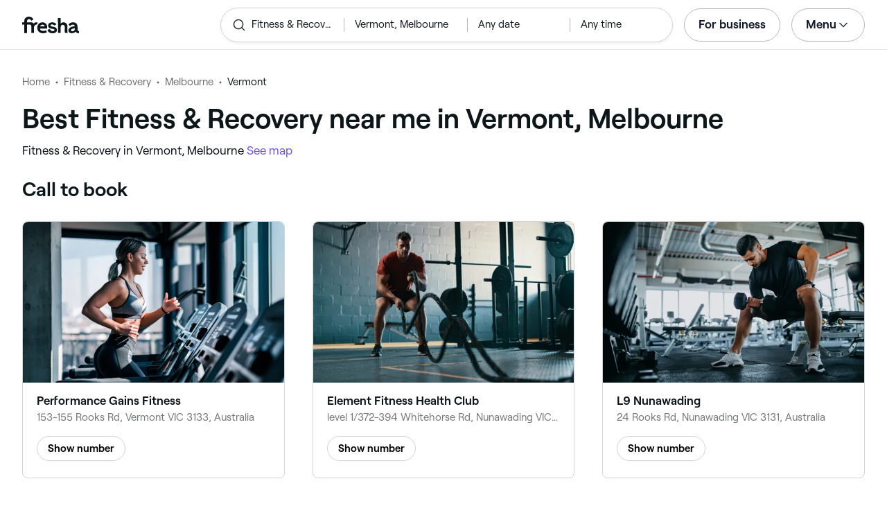

--- FILE ---
content_type: text/html
request_url: https://www.fresha.com/lp/en/bt/gym-and-fitness/in/au-melbourne/vermont
body_size: 20788
content:
<!doctype html>
      <html lang="en">
      <head>
        
    <script>
      window.setLocalStorageValWithExpiry = function (key, value, ttl) {
        var setValNow = new Date();

        var setValItem = {
          value: value,
          expiry: setValNow.getTime() + ttl,
        };

        try {
          localStorage.setItem(key, JSON.stringify(setValItem));
        } catch (e) {
          // Do nothing
        }
      };

      window.getLocaleStorageValWithExpiry = function (key) {
        try {
          var getValItemStr = localStorage.getItem(key);

          if (!getValItemStr) {
            return null;
          }

          var parsedItem = JSON.parse(getValItemStr);
          var getValNow = new Date();

          if (getValNow.getTime() > parsedItem.expiry) {
            localStorage.removeItem(key);
            return null;
          }
          return parsedItem.value;
        } catch (e) {
          // Do nothing
        }
      };
    </script>
  
        
    <script>
      document.cookie = 'freshaLocale=en; path=/; domain=fresha.com'
    </script>
  
        <meta charSet="utf-8"/><meta name="viewport" content="width=device-width, initial-scale=1.0"/><meta name="robots" content="index,follow"/><link rel="canonical" href="https://www.fresha.com/lp/en/bt/gym-and-fitness/in/au-melbourne/vermont"/><title>Best Fitness &amp; Recovery near me in Vermont, Melbourne | Fresha</title><meta name="description" content="Book online with the best Fitness &amp; Recovery near you in Vermont. Great offers and discounts! Read reviews and compare the top rated Fitness &amp; Recovery near you on Fresha."/><meta property="og:type" content="website"/><meta property="og:locale" content="en"/><meta property="og:title" content="Best Fitness &amp; Recovery near me in Vermont, Melbourne | Fresha"/><meta property="og:description" content="Book online with the best Fitness &amp; Recovery near you in Vermont. Great offers and discounts! Read reviews and compare the top rated Fitness &amp; Recovery near you on Fresha."/><meta property="og:image" content="https://images.fresha.com/lead-images/placeholders/gym-and-fitness-15.jpg"/><meta name="apple-mobile-web-app-title" content="Best Fitness &amp; Recovery near me in Vermont, Melbourne | Fresha"/><meta name="format-detection" content="telephone=no"/><link rel="apple-touch-icon" sizes="57x57" href="/lp/assets/696b64b71e7c0baa3495.png"/><link rel="apple-touch-icon" sizes="60x60" href="/lp/assets/fbcf0da1c9ee16688dea.png"/><link rel="apple-touch-icon" sizes="72x72" href="/lp/assets/4dc4bb5204e230031544.png"/><link rel="apple-touch-icon" sizes="76x76" href="/lp/assets/803f2366f3e5a56c25a1.png"/><link rel="apple-touch-icon" sizes="114x114" href="/lp/assets/bea4fe291c09621b71d6.png"/><link rel="apple-touch-icon" sizes="120x120" href="/lp/assets/e236bae814568346864b.png"/><link rel="apple-touch-icon" sizes="144x144" href="/lp/assets/6b9f0efcbfec92de9594.png"/><link rel="apple-touch-icon" sizes="152x152" href="/lp/assets/46e95de94fde56e0ae76.png"/><link rel="apple-touch-icon" sizes="180x180" href="/lp/assets/3c24ad873ef34bcf79d0.png"/><link rel="icon" type="image/png" sizes="192x192" href="/lp/assets/31d6cfe0d16ae931b73c.png"/><link rel="icon" type="image/png" sizes="16x16" href="/lp/assets/a19a72d71018f1ed9a4e.png"/><link rel="icon" type="image/png" sizes="32x32" href="/lp/assets/67b5cd35a98165878e9b.png"/><link rel="icon" type="image/png" sizes="96x96" href="/lp/assets/31d6cfe0d16ae931b73c.png"/><link rel="icon" type="image/x-icon" href="/lp/assets/049762a6ec62e8d1aa52.ico"/><link rel="shortcut icon" href="/lp/assets/049762a6ec62e8d1aa52.ico"/><meta name="theme-color" content="#ffffff"/>
        
    <script>
      (function(w,d,s,l,i){w[l]=w[l]||[];w[l].push({'gtm.start':
      new Date().getTime(),event:'gtm.js'});var f=d.getElementsByTagName(s)[0],
      j=d.createElement(s),dl=l!='dataLayer'?'&l='+l:'';j.async=true;j.src=
      'https://www.googletagmanager.com/gtm.js?id='+i+dl+ '&gtm_auth=I3dLwNFiDu7j5z-Gbm8FTQ&gtm_preview=env-1&gtm_cookies_win=x';f.parentNode.insertBefore(j,f);
      })(window,document,'script','dataLayer','GTM-WZVW87Z');
      </script>
      
        
    <script>
      (function(h,o,u,n,d) {
        h=h[d]=h[d]||{q:[],onReady:function(c){h.q.push(c)}}
        d=o.createElement(u);d.async=1;d.src=n
        n=o.getElementsByTagName(u)[0];n.parentNode.insertBefore(d,n)
      })(window,document,'script','https://www.datadoghq-browser-agent.com/datadog-rum-v4.js','DD_RUM')
        DD_RUM.onReady(function() {
          DD_RUM.init({
            clientToken: 'pub75bf78931d2a925ddce6f5e5f7de2399',
            applicationId: 'c70f20c5-ce57-4e6c-ae68-e57f2b02b699',
            service: 'landing-pages',
            env: 'production',
            version: '892daa0b766c86eb3086b3c43694c7311bcbb60f',
            sampleRate: 2,
            sessionReplaySampleRate: 100,
            trackResources: true,
            trackLongTasks: true,
            trackInteractions: true,
            trackInteractions: true,
          })
          DD_RUM.startSessionReplayRecording()
        })
    </script>
  
        
    <link rel="alternate" hreflang="da" href="https://www.fresha.com/lp/da/bt/træningscenter/au-melbourne/vermont" />
<link rel="alternate" hreflang="en" href="https://www.fresha.com/lp/en/bt/gym-and-fitness/in/au-melbourne/vermont" />
<link rel="alternate" hreflang="es" href="https://www.fresha.com/lp/es/bt/gimnasio-y-fitness/au-melbourne/vermont" />
<link rel="alternate" hreflang="fi" href="https://www.fresha.com/lp/fi/bt/kuntosalit-ja-liikuntakeskukset/au-melbourne/vermont" />
<link rel="alternate" hreflang="fr" href="https://www.fresha.com/lp/fr/bt/salle-de-sport/au-melbourne/vermont" />
<link rel="alternate" hreflang="it" href="https://www.fresha.com/lp/it/bt/palestra-e-fitness/au-melbourne/vermont" />
<link rel="alternate" hreflang="nl" href="https://www.fresha.com/lp/nl/bt/gymzaal-fitness/au-melbourne/vermont" />
<link rel="alternate" hreflang="pl" href="https://www.fresha.com/lp/pl/bt/siłownie-i-kluby-fitness/au-melbourne/vermont" />
<link rel="alternate" hreflang="pt" href="https://www.fresha.com/lp/pt/bt/fitness/au-melbourne/vermont" />
<link rel="alternate" hreflang="sv" href="https://www.fresha.com/lp/sv/bt/gym-och-träning/au-melbourne/vermont" />
    <link rel="alternate" hreflang="x-default" href="https://www.fresha.com/lp/en/bt/gym-and-fitness/in/au-melbourne/vermont" />
  
        
    <script>
      function getUtmSourceReferrer() {
        var url = new URL(window.location.href);
        var source = url.searchParams.get('utm_source');
        if (source === 'facebook') {
          return 'https://www.facebook.com';
        }
        if (source === 'instagram') {
          return 'https://www.instagram.com';
        }
        return '';
      }

      function getReferrer() {
        return document.referrer || getUtmSourceReferrer() || '';
      }

      (function(){
        var externalReferrerUrl = window.getLocaleStorageValWithExpiry('externalReferrerUrl');
        var userLandedFirstUrl = window.getLocaleStorageValWithExpiry('userLandedFirstUrl');
        if (!externalReferrerUrl && externalReferrerUrl !== "") {
          window.setLocalStorageValWithExpiry('externalReferrerUrl', getReferrer(), 1000 * 60 * 60 * 24);
        }
        if (!userLandedFirstUrl && userLandedFirstUrl !== "") {
          window.setLocalStorageValWithExpiry('userLandedFirstUrl', window.location.href, 1000 * 60 * 60 * 24);
        }
      })();
    </script>
  
        <link href="/lp/assets/main-fc516c048368ed58b21d.min.css" rel="stylesheet">
      </head>
      <body>
        
      <noscript>
        <iframe
          title="Google Tag Manager for GA4"
          src="https://www.googletagmanager.com/ns.html?id=GTM-WZVW87Z&gtm_auth=I3dLwNFiDu7j5z-Gbm8FTQ&gtm_preview=env-1&gtm_cookies_win=x"
          height="0"
          width="0"
          style={{ display: 'none', visibility: 'hidden' }}
        ></iframe>
      </noscript>
    
        <div class="cvV1n9"><nav class="Rzlv_b siTBQ1"><a class="OP1nBW QdYpnI EvmjOG HrIGgh" title="Fresha" href="https://www.fresha.com" data-qa="logo"><span class="v_Dfni veiqTU xUeY0V"><svg xmlns="http://www.w3.org/2000/svg" viewBox="0 0 81.8 24"><path d="M51.5 2.1h3.9v8.1c1.3-1.9 4-2.5 6.2-1.6 2.2.9 2.9 2.5 3 2.7.2.5.4 1 .5 1.5.6 3.6-.6 7.2.5 10.7h-3.8c-1-2.5-.4-5.3-.4-7.9 0-.7 0-1.5-.4-2.2-.5-.9-1.5-1.6-2.5-1.6-1.1 0-2.1.6-2.6 1.5-.4.8-.4 1.8-.4 2.7v7.5h-3.9l-.1-21.4zM36 15.7c.1-4.3-2.6-7.5-6.8-7.5-2.8 0-5.2 1.4-6.5 3.8-1.4 2.6-1.3 6.3.4 8.8 2.5 3.4 7.6 4.2 12.5 1.9l-1.2-3.1c-4.1 1.8-8.5 1.3-8.8-2.4H36v-1.5zm-10.3-1.5c.3-.8.7-1.4 1.3-1.9 1.2-.9 3.3-1 4.4-.1.5.4.9 1.1 1.2 1.9h-6.9zM13.1 13.9s0-2.3-1.9-2.3H6.9v12.1H3V11.6H0V8.3h3V5.7C3 3.4 5.1 0 9.7 0s6.4 3.9 6.4 3.9l-3 2.1s-.8-2.5-3.3-2.5C8.7 3.5 7 4.4 7 6.2v2h6.1c2.7 0 3.4 2 3.4 2 1-2.4 4.6-2.1 5.3-2v3.1c-2.5-.2-4.8 1.2-4.8 4.1v8h-3.9v-9.5zM48.9 16.2c-1.2-1.2-4.3-1.6-6.3-2-1-.2-1.8-.4-1.8-1.4 0-1.2 1.2-1.5 2.4-1.5s2.4.5 3.1 1.5l3-1.6c-1.7-3-6.2-3.6-9.1-2.4-.9.4-1.6 1-2.1 1.7-1.1 1.5-1 4.1.3 5.3.7.7 1.9 1.2 3.4 1.5l2.8.5c1 .2 1.9.4 1.9 1.5 0 1.3-1.4 1.6-2.6 1.6-3.2 0-3.8-3-3.8-3L36.4 19c.2 1 1.5 5 7.4 5 3.3 0 6.2-1.3 6.3-4.8-.1-1.3-.5-2.3-1.2-3zM81.2 20.8c-.7 0-1.3-.4-1.3-1.4 0-.5-.1-2.2-.1-2.6 0-2.6.1-5.1-1.7-6.9-2-2-6.6-2.2-9-.6-.9.5-1.7 1.2-2.3 2.1l2.3 2.4c.9-1.5 2.2-2.2 3.7-2.2 1.4-.1 2.6.6 3.1 2-3.1.8-7.1 1.1-8.8 4.3-.8 1.5-.6 3.4.6 4.7.9 1 2.4 1.3 3.8 1.3 2.2 0 4.3-.5 5.6-2.5.7 1.7 2.2 2.5 4 2.5.3 0 .6-.1.8-.2v-3c-.2.1-.4.1-.7.1zm-5.3-3.1c.1 2.2-1.7 3.4-3.7 3.4-1.1 0-1.8-.5-1.8-1.6 0-1.2 1-1.6 2.1-1.9l3.4-1v1.1z"/></svg>
</span></a><a class="OP1nBW QdYpnI EvmjOG Ix7DRq" title="Fresha" href="https://www.fresha.com" data-qa="logo"><span class="v_Dfni veiqTU xUeY0V"><svg xmlns="http://www.w3.org/2000/svg" viewBox="0 0 81.8 24"><path d="M51.5 2.1h3.9v8.1c1.3-1.9 4-2.5 6.2-1.6 2.2.9 2.9 2.5 3 2.7.2.5.4 1 .5 1.5.6 3.6-.6 7.2.5 10.7h-3.8c-1-2.5-.4-5.3-.4-7.9 0-.7 0-1.5-.4-2.2-.5-.9-1.5-1.6-2.5-1.6-1.1 0-2.1.6-2.6 1.5-.4.8-.4 1.8-.4 2.7v7.5h-3.9l-.1-21.4zM36 15.7c.1-4.3-2.6-7.5-6.8-7.5-2.8 0-5.2 1.4-6.5 3.8-1.4 2.6-1.3 6.3.4 8.8 2.5 3.4 7.6 4.2 12.5 1.9l-1.2-3.1c-4.1 1.8-8.5 1.3-8.8-2.4H36v-1.5zm-10.3-1.5c.3-.8.7-1.4 1.3-1.9 1.2-.9 3.3-1 4.4-.1.5.4.9 1.1 1.2 1.9h-6.9zM13.1 13.9s0-2.3-1.9-2.3H6.9v12.1H3V11.6H0V8.3h3V5.7C3 3.4 5.1 0 9.7 0s6.4 3.9 6.4 3.9l-3 2.1s-.8-2.5-3.3-2.5C8.7 3.5 7 4.4 7 6.2v2h6.1c2.7 0 3.4 2 3.4 2 1-2.4 4.6-2.1 5.3-2v3.1c-2.5-.2-4.8 1.2-4.8 4.1v8h-3.9v-9.5zM48.9 16.2c-1.2-1.2-4.3-1.6-6.3-2-1-.2-1.8-.4-1.8-1.4 0-1.2 1.2-1.5 2.4-1.5s2.4.5 3.1 1.5l3-1.6c-1.7-3-6.2-3.6-9.1-2.4-.9.4-1.6 1-2.1 1.7-1.1 1.5-1 4.1.3 5.3.7.7 1.9 1.2 3.4 1.5l2.8.5c1 .2 1.9.4 1.9 1.5 0 1.3-1.4 1.6-2.6 1.6-3.2 0-3.8-3-3.8-3L36.4 19c.2 1 1.5 5 7.4 5 3.3 0 6.2-1.3 6.3-4.8-.1-1.3-.5-2.3-1.2-3zM81.2 20.8c-.7 0-1.3-.4-1.3-1.4 0-.5-.1-2.2-.1-2.6 0-2.6.1-5.1-1.7-6.9-2-2-6.6-2.2-9-.6-.9.5-1.7 1.2-2.3 2.1l2.3 2.4c.9-1.5 2.2-2.2 3.7-2.2 1.4-.1 2.6.6 3.1 2-3.1.8-7.1 1.1-8.8 4.3-.8 1.5-.6 3.4.6 4.7.9 1 2.4 1.3 3.8 1.3 2.2 0 4.3-.5 5.6-2.5.7 1.7 2.2 2.5 4 2.5.3 0 .6-.1.8-.2v-3c-.2.1-.4.1-.7.1zm-5.3-3.1c.1 2.2-1.7 3.4-3.7 3.4-1.1 0-1.8-.5-1.8-1.6 0-1.2 1-1.6 2.1-1.9l3.4-1v1.1z"/></svg>
</span></a><a class="OP1nBW zeLhfM KUb747" title="Search for venue or service" href="https://www.fresha.com/search?center=-37.8362,145.1943&amp;distance=2.081&amp;business-type-id=9&amp;sort=recommended" data-qa="search-box" rel="nofollow"><div class="SRt0jl ir_4Hy"><div class="J8Fb1x"><span class="v_Dfni CpPDl7 veiqTU"><svg xmlns="http://www.w3.org/2000/svg" viewBox="0 0 24 24"><path fill-rule="evenodd" clip-rule="evenodd" d="M10.875 3.75a7.125 7.125 0 1 0 0 14.25 7.125 7.125 0 0 0 0-14.25ZM2.25 10.875a8.625 8.625 0 1 1 15.231 5.546l4.05 4.049a.75.75 0 1 1-1.061 1.06l-4.05-4.049a8.625 8.625 0 0 1-14.17-6.606Z"></path></svg></span></div><div class="axDOAG TE8kwS SycVRT T2Ht61">Fitness &amp; Recovery</div></div><div class="ir_4Hy FKgGZM ae60OZ"><div class="axDOAG TE8kwS SycVRT T2Ht61">Vermont, Melbourne</div></div><div class="hOAkw9 FKgGZM ae60OZ"><div class="axDOAG TE8kwS SycVRT T2Ht61">Any date</div></div><div class="hOAkw9 FKgGZM ae60OZ"><div class="axDOAG TE8kwS SycVRT T2Ht61">Any time</div></div></a><div class="lVX8vr"><a class="OP1nBW xmOJ0y gzDmuW" title="For business" href="https://www.fresha.com/for-business" data-business-tracking="For business">For business</a><a class="Q4HaQJ Ix7DRq" data-modal="modal-search"><span class="v_Dfni vSYAhk veiqTU"><svg xmlns="http://www.w3.org/2000/svg" viewBox="0 0 24 24"><path fill-rule="evenodd" clip-rule="evenodd" d="M10.875 3.75a7.125 7.125 0 1 0 0 14.25 7.125 7.125 0 0 0 0-14.25ZM2.25 10.875a8.625 8.625 0 1 1 15.231 5.546l4.05 4.049a.75.75 0 1 1-1.061 1.06l-4.05-4.049a8.625 8.625 0 0 1-14.17-6.606Z"></path></svg></span></a><a class="Q4HaQJ Ix7DRq" data-modal="modal-menu"><span class="v_Dfni xG7ShB veiqTU"><svg xmlns="http://www.w3.org/2000/svg" viewBox="0 0 24 24"><path fill-rule="evenodd" clip-rule="evenodd" d="M3 6a.75.75 0 0 1 .75-.75h16.5a.75.75 0 0 1 0 1.5H3.75A.75.75 0 0 1 3 6Zm0 6a.75.75 0 0 1 .75-.75h16.5a.75.75 0 0 1 0 1.5H3.75A.75.75 0 0 1 3 12Zm0 6a.75.75 0 0 1 .75-.75h16.5a.75.75 0 0 1 0 1.5H3.75A.75.75 0 0 1 3 18Z"></path></svg></span></a><div class="zjRND1 teEzkc" style="opacity:0" id="modal-search"><div class="cswpPv Rou8CE"><button aria-label="Close" type="button" class="ziPrKd modal-exit"><span class="v_Dfni VqDAZf veiqTU"><svg
                    xmlns="http://www.w3.org/2000/svg"
                    viewBox="0 0 24 24"
                  >
                    <path d="M4.293 4.293a1 1 0 011.414 0L12 10.585l6.293-6.292a1 1 0 011.32-.083l.094.083a1 1 0 010 1.414L13.415 12l6.292 6.293a1 1 0 01.083 1.32l-.083.094a1 1 0 01-1.414 0L12 13.415l-6.293 6.292a1 1 0 01-1.32.083l-.094-.083a1 1 0 010-1.414L10.585 12 4.293 5.707a1 1 0 01-.083-1.32z" />
                  </svg></span></button></div><div class="kIGviM"><p class="axDOAG N7z9vs meyZbf">Search</p><a class="OP1nBW zQcZFo" href="https://www.fresha.com/search?center=-37.8362,145.1943&amp;distance=2.081&amp;business-type-id=9&amp;sort=recommended" data-tracking="Search"><div class="QguCgd"><span class="v_Dfni CpPDl7 Rh6zLx"><svg xmlns="http://www.w3.org/2000/svg" viewBox="0 0 24 24"><path fill-rule="evenodd" clip-rule="evenodd" d="M10.875 3.75a7.125 7.125 0 1 0 0 14.25 7.125 7.125 0 0 0 0-14.25ZM2.25 10.875a8.625 8.625 0 1 1 15.231 5.546l4.05 4.049a.75.75 0 1 1-1.061 1.06l-4.05-4.049a8.625 8.625 0 0 1-14.17-6.606Z"></path></svg></span></div><p class="axDOAG TE8kwS">Fitness &amp; Recovery</p></a><a class="OP1nBW zQcZFo" href="https://www.fresha.com/search?center=-37.8362,145.1943&amp;distance=2.081&amp;business-type-id=9&amp;sort=recommended" data-tracking="Search"><div class="QguCgd"><span class="v_Dfni CpPDl7 Rh6zLx">
<svg xmlns="http://www.w3.org/2000/svg" viewBox="0 0 24 24"><path fill-rule="evenodd" clip-rule="evenodd" d="M11.543 22.345a.84.84 0 0 0 .983-.05 21.987 21.987 0 0 0 1.131-.9 25.156 25.156 0 0 0 2.659-2.622c1.918-2.205 3.934-5.378 3.934-9.023a8.25 8.25 0 1 0-16.5 0c0 3.645 2.016 6.818 3.934 9.023a25.146 25.146 0 0 0 3.538 3.334 14.102 14.102 0 0 0 .32.238ZM12 3a6.75 6.75 0 0 0-6.75 6.75c0 3.105 1.734 5.932 3.566 8.04A23.64 23.64 0 0 0 12 20.812a23.633 23.633 0 0 0 3.184-3.023c1.832-2.108 3.566-4.935 3.566-8.04A6.75 6.75 0 0 0 12 3Z"></path><path fill-rule="evenodd" clip-rule="evenodd" d="M12 6a3.75 3.75 0 1 0 0 7.5A3.75 3.75 0 0 0 12 6Zm0 1.5a2.25 2.25 0 1 0 0 4.5 2.25 2.25 0 0 0 0-4.5Z"></path></svg></span></div><p class="axDOAG TE8kwS">Vermont, Melbourne</p></a><a class="OP1nBW iSiUSy xc6EHb QblrHl dBIRgx" href="https://www.fresha.com/search?center=-37.8362,145.1943&amp;distance=2.081&amp;business-type-id=9&amp;sort=recommended" data-tracking="Search"><p class="axDOAG zL1l9a">Search</p></a></div></div><div class="zjRND1 vs4sBU" style="opacity:0" id="modal-menu"><div class="cswpPv PMEqbo"><a class="OP1nBW QdYpnI MmpuhV" title="Fresha" href="https://www.fresha.com" data-qa="logo-mobile"><span class="v_Dfni veiqTU xUeY0V"><svg xmlns="http://www.w3.org/2000/svg" viewBox="0 0 81.8 24"><path d="M51.5 2.1h3.9v8.1c1.3-1.9 4-2.5 6.2-1.6 2.2.9 2.9 2.5 3 2.7.2.5.4 1 .5 1.5.6 3.6-.6 7.2.5 10.7h-3.8c-1-2.5-.4-5.3-.4-7.9 0-.7 0-1.5-.4-2.2-.5-.9-1.5-1.6-2.5-1.6-1.1 0-2.1.6-2.6 1.5-.4.8-.4 1.8-.4 2.7v7.5h-3.9l-.1-21.4zM36 15.7c.1-4.3-2.6-7.5-6.8-7.5-2.8 0-5.2 1.4-6.5 3.8-1.4 2.6-1.3 6.3.4 8.8 2.5 3.4 7.6 4.2 12.5 1.9l-1.2-3.1c-4.1 1.8-8.5 1.3-8.8-2.4H36v-1.5zm-10.3-1.5c.3-.8.7-1.4 1.3-1.9 1.2-.9 3.3-1 4.4-.1.5.4.9 1.1 1.2 1.9h-6.9zM13.1 13.9s0-2.3-1.9-2.3H6.9v12.1H3V11.6H0V8.3h3V5.7C3 3.4 5.1 0 9.7 0s6.4 3.9 6.4 3.9l-3 2.1s-.8-2.5-3.3-2.5C8.7 3.5 7 4.4 7 6.2v2h6.1c2.7 0 3.4 2 3.4 2 1-2.4 4.6-2.1 5.3-2v3.1c-2.5-.2-4.8 1.2-4.8 4.1v8h-3.9v-9.5zM48.9 16.2c-1.2-1.2-4.3-1.6-6.3-2-1-.2-1.8-.4-1.8-1.4 0-1.2 1.2-1.5 2.4-1.5s2.4.5 3.1 1.5l3-1.6c-1.7-3-6.2-3.6-9.1-2.4-.9.4-1.6 1-2.1 1.7-1.1 1.5-1 4.1.3 5.3.7.7 1.9 1.2 3.4 1.5l2.8.5c1 .2 1.9.4 1.9 1.5 0 1.3-1.4 1.6-2.6 1.6-3.2 0-3.8-3-3.8-3L36.4 19c.2 1 1.5 5 7.4 5 3.3 0 6.2-1.3 6.3-4.8-.1-1.3-.5-2.3-1.2-3zM81.2 20.8c-.7 0-1.3-.4-1.3-1.4 0-.5-.1-2.2-.1-2.6 0-2.6.1-5.1-1.7-6.9-2-2-6.6-2.2-9-.6-.9.5-1.7 1.2-2.3 2.1l2.3 2.4c.9-1.5 2.2-2.2 3.7-2.2 1.4-.1 2.6.6 3.1 2-3.1.8-7.1 1.1-8.8 4.3-.8 1.5-.6 3.4.6 4.7.9 1 2.4 1.3 3.8 1.3 2.2 0 4.3-.5 5.6-2.5.7 1.7 2.2 2.5 4 2.5.3 0 .6-.1.8-.2v-3c-.2.1-.4.1-.7.1zm-5.3-3.1c.1 2.2-1.7 3.4-3.7 3.4-1.1 0-1.8-.5-1.8-1.6 0-1.2 1-1.6 2.1-1.9l3.4-1v1.1z"/></svg>
</span></a><button aria-label="Close" type="button" class="KYbtY2 modal-exit"><span class="v_Dfni VqDAZf veiqTU"><svg
                    xmlns="http://www.w3.org/2000/svg"
                    viewBox="0 0 24 24"
                  >
                    <path d="M4.293 4.293a1 1 0 011.414 0L12 10.585l6.293-6.292a1 1 0 011.32-.083l.094.083a1 1 0 010 1.414L13.415 12l6.292 6.293a1 1 0 01.083 1.32l-.083.094a1 1 0 01-1.414 0L12 13.415l-6.293 6.292a1 1 0 01-1.32.083l-.094-.083a1 1 0 010-1.414L10.585 12 4.293 5.707a1 1 0 01-.083-1.32z" />
                  </svg></span></button></div><ul><li><a class="OP1nBW aVaMDm" href="https://www.fresha.com/auth?type=socials-login" data-tracking="Log in">Log in<span class="v_Dfni vSYAhk veiqTU PMEqbo"><svg viewBox="0 0 24 24" xmlns="http://www.w3.org/2000/svg" iconColor="#101928" class="Icon__StyledInlineSVG-sc-c98r68-0 cxRwTg Icon-sc-c98r68-1 styled__ListItemArrow-sc-3phtig-8 kMfJYW UjZKy" width="24" height="24"><path d="M14.481 12l-7.14 6.247a1 1 0 001.318 1.506l8-7a1 1 0 000-1.506l-8-7a1 1 0 10-1.317 1.506L14.482 12z"></path></svg></span></a></li><li><a class="OP1nBW aVaMDm" href="https://www.fresha.com/app-store-redirect" data-tracking="Download the app">Download the app<span class="v_Dfni vSYAhk veiqTU PMEqbo"><svg viewBox="0 0 24 24" xmlns="http://www.w3.org/2000/svg" iconColor="#101928" class="Icon__StyledInlineSVG-sc-c98r68-0 cxRwTg Icon-sc-c98r68-1 styled__ListItemArrow-sc-3phtig-8 kMfJYW UjZKy" width="24" height="24"><path d="M14.481 12l-7.14 6.247a1 1 0 001.318 1.506l8-7a1 1 0 000-1.506l-8-7a1 1 0 10-1.317 1.506L14.482 12z"></path></svg></span></a></li><li><a class="OP1nBW aVaMDm" href="https://www.fresha.com/contact-us" data-tracking="Support">Customer support<span class="v_Dfni vSYAhk veiqTU PMEqbo"><svg viewBox="0 0 24 24" xmlns="http://www.w3.org/2000/svg" iconColor="#101928" class="Icon__StyledInlineSVG-sc-c98r68-0 cxRwTg Icon-sc-c98r68-1 styled__ListItemArrow-sc-3phtig-8 kMfJYW UjZKy" width="24" height="24"><path d="M14.481 12l-7.14 6.247a1 1 0 001.318 1.506l8-7a1 1 0 000-1.506l-8-7a1 1 0 10-1.317 1.506L14.482 12z"></path></svg></span></a></li></ul><div class="NK6CAe"></div><ul><li><a class="OP1nBW aVaMDm Gg5crf" href="https://www.fresha.com/for-business" data-business-tracking="For business">For business<span class="v_Dfni vSYAhk veiqTU PMEqbo"><svg viewBox="0 0 24 24" xmlns="http://www.w3.org/2000/svg" iconColor="#101928" class="Icon__StyledInlineSVG-sc-c98r68-0 cxRwTg Icon-sc-c98r68-1 styled__ListItemArrow-sc-3phtig-8 kMfJYW UjZKy" width="24" height="24"><path d="M14.481 12l-7.14 6.247a1 1 0 001.318 1.506l8-7a1 1 0 000-1.506l-8-7a1 1 0 10-1.317 1.506L14.482 12z"></path></svg></span></a></li></ul></div><div class="iBVjyp js-nested-nav"><input type="checkbox" id="menu-trigger"/><label for="menu-trigger" class="WI2sEf"><div class="xmOJ0y">Menu<span class="v_Dfni CpPDl7 veiqTU cyjfYa"><svg xmlns="http://www.w3.org/2000/svg" viewBox="0 0 24 24"><path fill-rule="evenodd" clip-rule="evenodd" d="M5.22 8.345a.75.75 0 0 1 1.06 0l5.72 5.72 5.72-5.72a.75.75 0 1 1 1.06 1.06l-6.25 6.25a.75.75 0 0 1-1.06 0l-6.25-6.25a.75.75 0 0 1 0-1.06Z"></path></svg></span><span class="v_Dfni CpPDl7 veiqTU qgia19"><svg xmlns="http://www.w3.org/2000/svg" viewBox="0 0 24 24"><path fill-rule="evenodd" clip-rule="evenodd" d="M5.22 8.345a.75.75 0 0 1 1.06 0l5.72 5.72 5.72-5.72a.75.75 0 1 1 1.06 1.06l-6.25 6.25a.75.75 0 0 1-1.06 0l-6.25-6.25a.75.75 0 0 1 0-1.06Z"></path></svg></span></div></label><div class="smQn3k ueMWB2"><ul><li class="navigation--mobile"><a class="OP1nBW g_Da6B" href="https://www.fresha.com/auth?type=socials-login" data-tracking="Log in">Log in<span class="v_Dfni vSYAhk veiqTU Ix7DRq"><svg viewBox="0 0 24 24" xmlns="http://www.w3.org/2000/svg" iconColor="#101928" class="Icon__StyledInlineSVG-sc-c98r68-0 cxRwTg Icon-sc-c98r68-1 styled__ListItemArrow-sc-3phtig-8 kMfJYW UjZKy" width="24" height="24"><path d="M14.481 12l-7.14 6.247a1 1 0 001.318 1.506l8-7a1 1 0 000-1.506l-8-7a1 1 0 10-1.317 1.506L14.482 12z"></path></svg></span></a></li><li><a class="OP1nBW g_Da6B" title="Download the app" href="https://www.fresha.com/app-store-redirect" data-tracking="Download the app">Download the app</a></li><li><a class="OP1nBW g_Da6B" title="Customer support" href="https://www.fresha.com/contact-us" data-tracking="Support">Customer support</a></li></ul><div class="xZSl7_"></div><ul><li><a class="OP1nBW g_Da6B EKb8np" title="For business" href="https://www.fresha.com/for-business" data-business-tracking="For business">For business</a></li></ul></div></div></div><script>
            (function(){
              var menuTrigger = document.querySelector('#menu-trigger');
              var nestedNav = document.querySelector('.js-nested-nav');
              window.addEventListener('click', function(e) {
                if (e.composedPath().indexOf(nestedNav) !== -1) return;
                if (menuTrigger.checked) {
                  menuTrigger.checked = false;
                }
              })
            })();

            (function(){
                const modals = document.querySelectorAll("[data-modal]");
                modals.forEach(function (trigger) {
                  trigger.addEventListener("click", function (event) {
                    event.preventDefault();
                    const modal = document.getElementById(trigger.dataset.modal);
                    modal.classList.add("BPuoEG");
                    const exits = modal.querySelectorAll(".modal-exit");
                    exits.forEach(function (exit) {
                      exit.addEventListener("click", function (event) {
                        event.preventDefault();
                        modal.classList.remove("BPuoEG");
                      });
                    });
                  });
                });
              })()
            </script></nav></div><main><div class="zs_ttC"><a class="OP1nBW q9MhNC hx_Dfk ut_xFw" title="Home" href="https://www.fresha.com">Home</a><a class="OP1nBW q9MhNC hx_Dfk ut_xFw" title="Fitness &amp; Recovery" href="https://www.fresha.com/lp/en/bt/gym-and-fitness">Fitness &amp; Recovery</a><a class="OP1nBW q9MhNC hx_Dfk ut_xFw" title="Melbourne" href="https://www.fresha.com/lp/en/bt/gym-and-fitness/in/au-melbourne">Melbourne</a><p class="axDOAG CsQ9La SycVRT hx_Dfk">Vermont</p><script type="application/ld+json">{"@context":"https://schema.org","@type":"BreadcrumbList","itemListElement":[{"@type":"ListItem","position":1,"name":"Home","item":"https://www.fresha.com"},{"@type":"ListItem","position":2,"name":"Fitness &amp; Recovery","item":"https://www.fresha.com/lp/en/bt/gym-and-fitness"},{"@type":"ListItem","position":3,"name":"Melbourne","item":"https://www.fresha.com/lp/en/bt/gym-and-fitness/in/au-melbourne"},{"@type":"ListItem","position":4,"name":"Vermont","item":"https://www.fresha.com/lp/en/bt/gym-and-fitness/in/au-melbourne/vermont"}]}</script></div><div class="Rzlv_b SAsCgI"><div><h1 class="axDOAG N7z9vs yPqIKn">Best Fitness &amp; Recovery near me in Vermont, Melbourne</h1><p class="axDOAG CsQ9La pT5LSh zk7Hpq">Fitness &amp; Recovery in Vermont, Melbourne <a class="OP1nBW H64abO" title="See map" href="https://www.fresha.com/search?center=-37.8362,145.1943&amp;distance=2.081&amp;business-type-id=9&amp;sort=recommended#map" rel="nofollow">See map</a></p></div></div><div class="EqASg6"><section class="Rzlv_b JYbvks" data-qa="litelocations-list"><h2 class="axDOAG HER_75 hAWuWK">Call to book</h2></section><div class="NCgDZb"><div class="Bys9bw" data-id="lite-location-card-6510690"><div data-qa="location-card-Performance Gains Fitness" class="e02Wz5 MMNAX8"><a href="https://www.fresha.com/lvp/performance-gains-fitness-rooks-road-vermont-8Jb32W" class="iZ_Jua"></a><a href="https://www.fresha.com/lvp/performance-gains-fitness-rooks-road-vermont-8Jb32W" class="HdNCnr"><img src="https://images.fresha.com/lead-images/placeholders/gym-and-fitness-15.jpg?class=width-small" class="afSlte ZvLHng" alt="Fitness &amp; Recovery image for Performance Gains Fitness" loading="lazy"/></a><div class="lJcJhG"><p class="axDOAG zL1l9a T2Ht61">Performance Gains Fitness</p><p class="axDOAG TE8kwS DbgFmO T2Ht61 fTV3EB">153-155 Rooks Rd, Vermont VIC 3133, Australia</p><p class="axDOAG TE8kwS DbgFmO T2Ht61 Wyhe7t"><button type="button" data-show-phone="show-phone" data-lead-id="6510690" class="pCIKui"><p class="axDOAG TE8kwS tv4uDl tpRZTm">Show number</p></button></p><a class="OP1nBW tpRZTm QPjIt4 WXSovK dmJvlT" title="+61 412 526 535" href="tel:+61 412 526 535" data-desktop-number-revealed="desktop-show-number-revealed" data-lead-id="6510690">+61 412 526 535</a><a class="OP1nBW tpRZTm QPjIt4 WXSovK Wyhe7t" title="+61 412 526 535" href="tel:+61 412 526 535" data-number-revealed="show-number-revealed" data-lead-id="6510690">+61 412 526 535</a><a class="OP1nBW iSiUSy hQb42p kNK6vJ wIiwwv hqkplt" title="Call to book" href="tel:+61 412 526 535" data-phone-call="phone-call-button" data-lead-id="6510690">Call to book</a><button data-desktop-show-phone="desktop-show-phone" data-lead-id="6510690" class="wIiwwv NxhrXa">Show number</button></div><script type="application/ld+json">{"@context":"https://schema.org","@type":"HealthAndBeautyBusiness","name":"Performance Gains Fitness","telephone":"+61 412 526 535","address":{"@type":"PostalAddress","streetAddress":"153-155 Rooks Rd, Vermont VIC 3133, Australia"}}</script></div></div><div class="Bys9bw" data-id="lite-location-card-6521144"><div data-qa="location-card-Element Fitness Health Club" class="e02Wz5 MMNAX8"><a href="https://www.fresha.com/lvp/element-fitness-health-club-whitehorse-road-nunawading-ovQPVa" class="iZ_Jua"></a><a href="https://www.fresha.com/lvp/element-fitness-health-club-whitehorse-road-nunawading-ovQPVa" class="HdNCnr"><img src="https://images.fresha.com/lead-images/placeholders/gym-and-fitness-18.jpg?class=width-small" class="afSlte ZvLHng" alt="Fitness &amp; Recovery image for Element Fitness Health Club" loading="lazy"/></a><div class="lJcJhG"><p class="axDOAG zL1l9a T2Ht61">Element Fitness Health Club</p><p class="axDOAG TE8kwS DbgFmO T2Ht61 fTV3EB">level 1/372-394 Whitehorse Rd, Nunawading VIC 3131, Australia</p><p class="axDOAG TE8kwS DbgFmO T2Ht61 Wyhe7t"><button type="button" data-show-phone="show-phone" data-lead-id="6521144" class="pCIKui"><p class="axDOAG TE8kwS tv4uDl tpRZTm">Show number</p></button></p><a class="OP1nBW tpRZTm QPjIt4 WXSovK dmJvlT" title="+61 483 904 130" href="tel:+61 483 904 130" data-desktop-number-revealed="desktop-show-number-revealed" data-lead-id="6521144">+61 483 904 130</a><a class="OP1nBW tpRZTm QPjIt4 WXSovK Wyhe7t" title="+61 483 904 130" href="tel:+61 483 904 130" data-number-revealed="show-number-revealed" data-lead-id="6521144">+61 483 904 130</a><a class="OP1nBW iSiUSy hQb42p kNK6vJ wIiwwv hqkplt" title="Call to book" href="tel:+61 483 904 130" data-phone-call="phone-call-button" data-lead-id="6521144">Call to book</a><button data-desktop-show-phone="desktop-show-phone" data-lead-id="6521144" class="wIiwwv NxhrXa">Show number</button></div><script type="application/ld+json">{"@context":"https://schema.org","@type":"HealthAndBeautyBusiness","name":"Element Fitness Health Club","telephone":"+61 483 904 130","address":{"@type":"PostalAddress","streetAddress":"level 1/372-394 Whitehorse Rd, Nunawading VIC 3131, Australia"}}</script></div></div><div class="Bys9bw" data-id="lite-location-card-6513331"><div data-qa="location-card-L9 Nunawading" class="e02Wz5 MMNAX8"><a href="https://www.fresha.com/lvp/l9-nunawading-rooks-road-nunawading-q87o2R" class="iZ_Jua"></a><a href="https://www.fresha.com/lvp/l9-nunawading-rooks-road-nunawading-q87o2R" class="HdNCnr"><img src="https://images.fresha.com/lead-images/placeholders/gym-and-fitness-27.jpg?class=width-small" class="afSlte ZvLHng" alt="Fitness &amp; Recovery image for L9 Nunawading" loading="lazy"/></a><div class="lJcJhG"><p class="axDOAG zL1l9a T2Ht61">L9 Nunawading</p><p class="axDOAG TE8kwS DbgFmO T2Ht61 fTV3EB">24 Rooks Rd, Nunawading VIC 3131, Australia</p><p class="axDOAG TE8kwS DbgFmO T2Ht61 Wyhe7t"><button type="button" data-show-phone="show-phone" data-lead-id="6513331" class="pCIKui"><p class="axDOAG TE8kwS tv4uDl tpRZTm">Show number</p></button></p><a class="OP1nBW tpRZTm QPjIt4 WXSovK dmJvlT" title="+61 488 880 892" href="tel:+61 488 880 892" data-desktop-number-revealed="desktop-show-number-revealed" data-lead-id="6513331">+61 488 880 892</a><a class="OP1nBW tpRZTm QPjIt4 WXSovK Wyhe7t" title="+61 488 880 892" href="tel:+61 488 880 892" data-number-revealed="show-number-revealed" data-lead-id="6513331">+61 488 880 892</a><a class="OP1nBW iSiUSy hQb42p kNK6vJ wIiwwv hqkplt" title="Call to book" href="tel:+61 488 880 892" data-phone-call="phone-call-button" data-lead-id="6513331">Call to book</a><button data-desktop-show-phone="desktop-show-phone" data-lead-id="6513331" class="wIiwwv NxhrXa">Show number</button></div><script type="application/ld+json">{"@context":"https://schema.org","@type":"HealthAndBeautyBusiness","name":"L9 Nunawading","telephone":"+61 488 880 892","address":{"@type":"PostalAddress","streetAddress":"24 Rooks Rd, Nunawading VIC 3131, Australia"}}</script></div></div><div class="Bys9bw" data-id="lite-location-card-6498333"><div data-qa="location-card-Your Athlete Hub" class="e02Wz5 MMNAX8"><a href="https://www.fresha.com/lvp/your-athlete-hub-adolphson-avenue-ringwood-north-Rv32bM" class="iZ_Jua"></a><a href="https://www.fresha.com/lvp/your-athlete-hub-adolphson-avenue-ringwood-north-Rv32bM" class="HdNCnr"><img src="https://images.fresha.com/lead-images/placeholders/gym-and-fitness-22.jpg?class=width-small" class="afSlte ZvLHng" alt="Fitness &amp; Recovery image for Your Athlete Hub" loading="lazy"/></a><div class="lJcJhG"><p class="axDOAG zL1l9a T2Ht61">Your Athlete Hub</p><p class="axDOAG TE8kwS DbgFmO T2Ht61 fTV3EB">15-17 Adolphson Ave, Ringwood North VIC 3134, Australia</p><p class="axDOAG TE8kwS DbgFmO T2Ht61 Wyhe7t"><button type="button" data-show-phone="show-phone" data-lead-id="6498333" class="pCIKui"><p class="axDOAG TE8kwS tv4uDl tpRZTm">Show number</p></button></p><a class="OP1nBW tpRZTm QPjIt4 WXSovK dmJvlT" title="+61 436 102 256" href="tel:+61 436 102 256" data-desktop-number-revealed="desktop-show-number-revealed" data-lead-id="6498333">+61 436 102 256</a><a class="OP1nBW tpRZTm QPjIt4 WXSovK Wyhe7t" title="+61 436 102 256" href="tel:+61 436 102 256" data-number-revealed="show-number-revealed" data-lead-id="6498333">+61 436 102 256</a><a class="OP1nBW iSiUSy hQb42p kNK6vJ wIiwwv hqkplt" title="Call to book" href="tel:+61 436 102 256" data-phone-call="phone-call-button" data-lead-id="6498333">Call to book</a><button data-desktop-show-phone="desktop-show-phone" data-lead-id="6498333" class="wIiwwv NxhrXa">Show number</button></div><script type="application/ld+json">{"@context":"https://schema.org","@type":"HealthAndBeautyBusiness","name":"Your Athlete Hub","telephone":"+61 436 102 256","address":{"@type":"PostalAddress","streetAddress":"15-17 Adolphson Ave, Ringwood North VIC 3134, Australia"}}</script></div></div><div class="Bys9bw" data-id="lite-location-card-6477578"><div data-qa="location-card-BFT Blackburn" class="e02Wz5 MMNAX8"><a href="https://www.fresha.com/lvp/bft-blackburn-cottage-street-blackburn-30b0qD" class="iZ_Jua"></a><a href="https://www.fresha.com/lvp/bft-blackburn-cottage-street-blackburn-30b0qD" class="HdNCnr"><img src="https://images.fresha.com/lead-images/placeholders/gym-and-fitness-7.jpg?class=width-small" class="afSlte ZvLHng" alt="Fitness &amp; Recovery image for BFT Blackburn" loading="lazy"/></a><div class="lJcJhG"><p class="axDOAG zL1l9a T2Ht61">BFT Blackburn</p><p class="axDOAG TE8kwS DbgFmO T2Ht61 fTV3EB">1 Cottage St, Blackburn VIC 3130, Australia</p><p class="axDOAG TE8kwS DbgFmO T2Ht61 Wyhe7t"><button type="button" data-show-phone="show-phone" data-lead-id="6477578" class="pCIKui"><p class="axDOAG TE8kwS tv4uDl tpRZTm">Show number</p></button></p><a class="OP1nBW tpRZTm QPjIt4 WXSovK dmJvlT" title="+61 417 533 496" href="tel:+61 417 533 496" data-desktop-number-revealed="desktop-show-number-revealed" data-lead-id="6477578">+61 417 533 496</a><a class="OP1nBW tpRZTm QPjIt4 WXSovK Wyhe7t" title="+61 417 533 496" href="tel:+61 417 533 496" data-number-revealed="show-number-revealed" data-lead-id="6477578">+61 417 533 496</a><a class="OP1nBW iSiUSy hQb42p kNK6vJ wIiwwv hqkplt" title="Call to book" href="tel:+61 417 533 496" data-phone-call="phone-call-button" data-lead-id="6477578">Call to book</a><button data-desktop-show-phone="desktop-show-phone" data-lead-id="6477578" class="wIiwwv NxhrXa">Show number</button></div><script type="application/ld+json">{"@context":"https://schema.org","@type":"HealthAndBeautyBusiness","name":"BFT Blackburn","telephone":"+61 417 533 496","address":{"@type":"PostalAddress","streetAddress":"1 Cottage St, Blackburn VIC 3130, Australia"}}</script></div></div><div class="Bys9bw" data-id="lite-location-card-6476636"><div data-qa="location-card-BFT Ringwood" class="e02Wz5 MMNAX8"><a href="https://www.fresha.com/lvp/bft-ringwood-olive-grove-ringwood-EvbvqK" class="iZ_Jua"></a><a href="https://www.fresha.com/lvp/bft-ringwood-olive-grove-ringwood-EvbvqK" class="HdNCnr"><img src="https://images.fresha.com/lead-images/placeholders/gym-and-fitness-15.jpg?class=width-small" class="afSlte ZvLHng" alt="Fitness &amp; Recovery image for BFT Ringwood" loading="lazy"/></a><div class="lJcJhG"><p class="axDOAG zL1l9a T2Ht61">BFT Ringwood</p><p class="axDOAG TE8kwS DbgFmO T2Ht61 fTV3EB">12 Olive Grove, Ringwood VIC 3134, Australia</p><p class="axDOAG TE8kwS DbgFmO T2Ht61 Wyhe7t"><button type="button" data-show-phone="show-phone" data-lead-id="6476636" class="pCIKui"><p class="axDOAG TE8kwS tv4uDl tpRZTm">Show number</p></button></p><a class="OP1nBW tpRZTm QPjIt4 WXSovK dmJvlT" title="+61 422 645 123" href="tel:+61 422 645 123" data-desktop-number-revealed="desktop-show-number-revealed" data-lead-id="6476636">+61 422 645 123</a><a class="OP1nBW tpRZTm QPjIt4 WXSovK Wyhe7t" title="+61 422 645 123" href="tel:+61 422 645 123" data-number-revealed="show-number-revealed" data-lead-id="6476636">+61 422 645 123</a><a class="OP1nBW iSiUSy hQb42p kNK6vJ wIiwwv hqkplt" title="Call to book" href="tel:+61 422 645 123" data-phone-call="phone-call-button" data-lead-id="6476636">Call to book</a><button data-desktop-show-phone="desktop-show-phone" data-lead-id="6476636" class="wIiwwv NxhrXa">Show number</button></div><script type="application/ld+json">{"@context":"https://schema.org","@type":"HealthAndBeautyBusiness","name":"BFT Ringwood","telephone":"+61 422 645 123","address":{"@type":"PostalAddress","streetAddress":"12 Olive Grove, Ringwood VIC 3134, Australia"}}</script></div></div><div class="Bys9bw" data-id="lite-location-card-6516415"><div data-qa="location-card-MyoActive Performance Gym Burwood East &amp; Pilates Studio" class="e02Wz5 MMNAX8"><a href="https://www.fresha.com/lvp/myoactive-performance-gym-burwood-east-pilates-studio-vision-drive-burwood-east-n6BlEV" class="iZ_Jua"></a><a href="https://www.fresha.com/lvp/myoactive-performance-gym-burwood-east-pilates-studio-vision-drive-burwood-east-n6BlEV" class="HdNCnr"><img src="https://images.fresha.com/lead-images/placeholders/gym-and-fitness-21.jpg?class=width-small" class="afSlte ZvLHng" alt="Fitness &amp; Recovery image for MyoActive Performance Gym Burwood East &amp; Pilates Studio" loading="lazy"/></a><div class="lJcJhG"><p class="axDOAG zL1l9a T2Ht61">MyoActive Performance Gym Burwood East &amp; Pilates Studio</p><p class="axDOAG TE8kwS DbgFmO T2Ht61 fTV3EB">1 Vision Dr, Burwood East VIC 3151, Australia</p><p class="axDOAG TE8kwS DbgFmO T2Ht61 Wyhe7t"><button type="button" data-show-phone="show-phone" data-lead-id="6516415" class="pCIKui"><p class="axDOAG TE8kwS tv4uDl tpRZTm">Show number</p></button></p><a class="OP1nBW tpRZTm QPjIt4 WXSovK dmJvlT" title="+61 422 580 035" href="tel:+61 422 580 035" data-desktop-number-revealed="desktop-show-number-revealed" data-lead-id="6516415">+61 422 580 035</a><a class="OP1nBW tpRZTm QPjIt4 WXSovK Wyhe7t" title="+61 422 580 035" href="tel:+61 422 580 035" data-number-revealed="show-number-revealed" data-lead-id="6516415">+61 422 580 035</a><a class="OP1nBW iSiUSy hQb42p kNK6vJ wIiwwv hqkplt" title="Call to book" href="tel:+61 422 580 035" data-phone-call="phone-call-button" data-lead-id="6516415">Call to book</a><button data-desktop-show-phone="desktop-show-phone" data-lead-id="6516415" class="wIiwwv NxhrXa">Show number</button></div><script type="application/ld+json">{"@context":"https://schema.org","@type":"HealthAndBeautyBusiness","name":"MyoActive Performance Gym Burwood East &amp; Pilates Studio","telephone":"+61 422 580 035","address":{"@type":"PostalAddress","streetAddress":"1 Vision Dr, Burwood East VIC 3151, Australia"}}</script></div></div><div class="Bys9bw" data-id="lite-location-card-6463511"><div data-qa="location-card-Pure Boxing" class="e02Wz5 MMNAX8"><a href="https://www.fresha.com/lvp/pure-boxing-heatherdale-road-ringwood-QvAabR" class="iZ_Jua"></a><a href="https://www.fresha.com/lvp/pure-boxing-heatherdale-road-ringwood-QvAabR" class="HdNCnr"><img src="https://images.fresha.com/lead-images/placeholders/gym-and-fitness-10.jpg?class=width-small" class="afSlte ZvLHng" alt="Fitness &amp; Recovery image for Pure Boxing" loading="lazy"/></a><div class="lJcJhG"><p class="axDOAG zL1l9a T2Ht61">Pure Boxing</p><p class="axDOAG TE8kwS DbgFmO T2Ht61 fTV3EB">Unit 2/107/113 Heatherdale Rd, Ringwood VIC 3134, Australia</p><p class="axDOAG TE8kwS DbgFmO T2Ht61 Wyhe7t"><button type="button" data-show-phone="show-phone" data-lead-id="6463511" class="pCIKui"><p class="axDOAG TE8kwS tv4uDl tpRZTm">Show number</p></button></p><a class="OP1nBW tpRZTm QPjIt4 WXSovK dmJvlT" title="+61 407 853 346" href="tel:+61 407 853 346" data-desktop-number-revealed="desktop-show-number-revealed" data-lead-id="6463511">+61 407 853 346</a><a class="OP1nBW tpRZTm QPjIt4 WXSovK Wyhe7t" title="+61 407 853 346" href="tel:+61 407 853 346" data-number-revealed="show-number-revealed" data-lead-id="6463511">+61 407 853 346</a><a class="OP1nBW iSiUSy hQb42p kNK6vJ wIiwwv hqkplt" title="Call to book" href="tel:+61 407 853 346" data-phone-call="phone-call-button" data-lead-id="6463511">Call to book</a><button data-desktop-show-phone="desktop-show-phone" data-lead-id="6463511" class="wIiwwv NxhrXa">Show number</button></div><script type="application/ld+json">{"@context":"https://schema.org","@type":"HealthAndBeautyBusiness","name":"Pure Boxing","telephone":"+61 407 853 346","address":{"@type":"PostalAddress","streetAddress":"Unit 2/107/113 Heatherdale Rd, Ringwood VIC 3134, Australia"}}</script></div></div><div class="Bys9bw" data-id="lite-location-card-6404698"><div data-qa="location-card-KX Pilates Mitcham" class="e02Wz5 MMNAX8"><a href="https://www.fresha.com/lvp/kx-pilates-mitcham-whitehorse-road-mitcham-BoPngy" class="iZ_Jua"></a><a href="https://www.fresha.com/lvp/kx-pilates-mitcham-whitehorse-road-mitcham-BoPngy" class="HdNCnr"><img src="https://images.fresha.com/lead-images/placeholders/gym-and-fitness-3.jpg?class=width-small" class="afSlte ZvLHng" alt="Fitness &amp; Recovery image for KX Pilates Mitcham" loading="lazy"/></a><div class="lJcJhG"><p class="axDOAG zL1l9a T2Ht61">KX Pilates Mitcham</p><p class="axDOAG TE8kwS DbgFmO T2Ht61 fTV3EB">1a/517 Whitehorse Rd, Mitcham VIC 3132, Australia</p><p class="axDOAG TE8kwS DbgFmO T2Ht61 Wyhe7t"><button type="button" data-show-phone="show-phone" data-lead-id="6404698" class="pCIKui"><p class="axDOAG TE8kwS tv4uDl tpRZTm">Show number</p></button></p><a class="OP1nBW tpRZTm QPjIt4 WXSovK dmJvlT" title="+61 3 8813 4966" href="tel:+61 3 8813 4966" data-desktop-number-revealed="desktop-show-number-revealed" data-lead-id="6404698">+61 3 8813 4966</a><a class="OP1nBW tpRZTm QPjIt4 WXSovK Wyhe7t" title="+61 3 8813 4966" href="tel:+61 3 8813 4966" data-number-revealed="show-number-revealed" data-lead-id="6404698">+61 3 8813 4966</a><a class="OP1nBW iSiUSy hQb42p kNK6vJ wIiwwv hqkplt" title="Call to book" href="tel:+61 3 8813 4966" data-phone-call="phone-call-button" data-lead-id="6404698">Call to book</a><button data-desktop-show-phone="desktop-show-phone" data-lead-id="6404698" class="wIiwwv NxhrXa">Show number</button></div><script type="application/ld+json">{"@context":"https://schema.org","@type":"HealthAndBeautyBusiness","name":"KX Pilates Mitcham","telephone":"+61 3 8813 4966","address":{"@type":"PostalAddress","streetAddress":"1a/517 Whitehorse Rd, Mitcham VIC 3132, Australia"}}</script></div></div><div class="Bys9bw" data-id="lite-location-card-6505072"><div data-qa="location-card-Rebalance Glen Waverley" class="e02Wz5 MMNAX8"><a href="https://www.fresha.com/lvp/rebalance-glen-waverley-willow-avenue-glen-waverley-eXPbqn" class="iZ_Jua"></a><a href="https://www.fresha.com/lvp/rebalance-glen-waverley-willow-avenue-glen-waverley-eXPbqn" class="HdNCnr"><img src="https://images.fresha.com/lead-images/placeholders/gym-and-fitness-20.jpg?class=width-small" class="afSlte ZvLHng" alt="Fitness &amp; Recovery image for Rebalance Glen Waverley" loading="lazy"/></a><div class="lJcJhG"><p class="axDOAG zL1l9a T2Ht61">Rebalance Glen Waverley</p><p class="axDOAG TE8kwS DbgFmO T2Ht61 fTV3EB">30 Willow Ave, Glen Waverley VIC 3150, Australia</p><p class="axDOAG TE8kwS DbgFmO T2Ht61 Wyhe7t"><button type="button" data-show-phone="show-phone" data-lead-id="6505072" class="pCIKui"><p class="axDOAG TE8kwS tv4uDl tpRZTm">Show number</p></button></p><a class="OP1nBW tpRZTm QPjIt4 WXSovK dmJvlT" title="+61 3 9999 7601" href="tel:+61 3 9999 7601" data-desktop-number-revealed="desktop-show-number-revealed" data-lead-id="6505072">+61 3 9999 7601</a><a class="OP1nBW tpRZTm QPjIt4 WXSovK Wyhe7t" title="+61 3 9999 7601" href="tel:+61 3 9999 7601" data-number-revealed="show-number-revealed" data-lead-id="6505072">+61 3 9999 7601</a><a class="OP1nBW iSiUSy hQb42p kNK6vJ wIiwwv hqkplt" title="Call to book" href="tel:+61 3 9999 7601" data-phone-call="phone-call-button" data-lead-id="6505072">Call to book</a><button data-desktop-show-phone="desktop-show-phone" data-lead-id="6505072" class="wIiwwv NxhrXa">Show number</button></div><script type="application/ld+json">{"@context":"https://schema.org","@type":"HealthAndBeautyBusiness","name":"Rebalance Glen Waverley","telephone":"+61 3 9999 7601","address":{"@type":"PostalAddress","streetAddress":"30 Willow Ave, Glen Waverley VIC 3150, Australia"}}</script></div></div><div class="Bys9bw" data-id="lite-location-card-6526453"><div data-qa="location-card-Suprafit Training Studio" class="e02Wz5 MMNAX8"><a href="https://www.fresha.com/lvp/suprafit-training-studio-canterbury-road-forest-hill-znGNAg" class="iZ_Jua"></a><a href="https://www.fresha.com/lvp/suprafit-training-studio-canterbury-road-forest-hill-znGNAg" class="HdNCnr"><img src="https://images.fresha.com/lead-images/placeholders/gym-and-fitness-20.jpg?class=width-small" class="afSlte ZvLHng" alt="Fitness &amp; Recovery image for Suprafit Training Studio" loading="lazy"/></a><div class="lJcJhG"><p class="axDOAG zL1l9a T2Ht61">Suprafit Training Studio</p><p class="axDOAG TE8kwS DbgFmO T2Ht61 fTV3EB">289 Canterbury Rd, Forest Hill VIC 3131, Australia</p><p class="axDOAG TE8kwS DbgFmO T2Ht61 Wyhe7t"><button type="button" data-show-phone="show-phone" data-lead-id="6526453" class="pCIKui"><p class="axDOAG TE8kwS tv4uDl tpRZTm">Show number</p></button></p><a class="OP1nBW tpRZTm QPjIt4 WXSovK dmJvlT" title="+61 412 135 071" href="tel:+61 412 135 071" data-desktop-number-revealed="desktop-show-number-revealed" data-lead-id="6526453">+61 412 135 071</a><a class="OP1nBW tpRZTm QPjIt4 WXSovK Wyhe7t" title="+61 412 135 071" href="tel:+61 412 135 071" data-number-revealed="show-number-revealed" data-lead-id="6526453">+61 412 135 071</a><a class="OP1nBW iSiUSy hQb42p kNK6vJ wIiwwv hqkplt" title="Call to book" href="tel:+61 412 135 071" data-phone-call="phone-call-button" data-lead-id="6526453">Call to book</a><button data-desktop-show-phone="desktop-show-phone" data-lead-id="6526453" class="wIiwwv NxhrXa">Show number</button></div><script type="application/ld+json">{"@context":"https://schema.org","@type":"HealthAndBeautyBusiness","name":"Suprafit Training Studio","telephone":"+61 412 135 071","address":{"@type":"PostalAddress","streetAddress":"289 Canterbury Rd, Forest Hill VIC 3131, Australia"}}</script></div></div><div class="Bys9bw" data-id="lite-location-card-6527740"><div data-qa="location-card-Aqualink Nunawading" class="e02Wz5 MMNAX8"><a href="https://www.fresha.com/lvp/aqualink-nunawading-fraser-place-forest-hill-KzRnLR" class="iZ_Jua"></a><a href="https://www.fresha.com/lvp/aqualink-nunawading-fraser-place-forest-hill-KzRnLR" class="HdNCnr"><img src="https://images.fresha.com/lead-images/placeholders/gym-and-fitness-8.jpg?class=width-small" class="afSlte ZvLHng" alt="Fitness &amp; Recovery image for Aqualink Nunawading" loading="lazy"/></a><div class="lJcJhG"><p class="axDOAG zL1l9a T2Ht61">Aqualink Nunawading</p><p class="axDOAG TE8kwS DbgFmO T2Ht61 fTV3EB">Fraser Pl, Forest Hill VIC 3131, Australia</p><p class="axDOAG TE8kwS DbgFmO T2Ht61 Wyhe7t"><button type="button" data-show-phone="show-phone" data-lead-id="6527740" class="pCIKui"><p class="axDOAG TE8kwS tv4uDl tpRZTm">Show number</p></button></p><a class="OP1nBW tpRZTm QPjIt4 WXSovK dmJvlT" title="+61 3 9878 4576" href="tel:+61 3 9878 4576" data-desktop-number-revealed="desktop-show-number-revealed" data-lead-id="6527740">+61 3 9878 4576</a><a class="OP1nBW tpRZTm QPjIt4 WXSovK Wyhe7t" title="+61 3 9878 4576" href="tel:+61 3 9878 4576" data-number-revealed="show-number-revealed" data-lead-id="6527740">+61 3 9878 4576</a><a class="OP1nBW iSiUSy hQb42p kNK6vJ wIiwwv hqkplt" title="Call to book" href="tel:+61 3 9878 4576" data-phone-call="phone-call-button" data-lead-id="6527740">Call to book</a><button data-desktop-show-phone="desktop-show-phone" data-lead-id="6527740" class="wIiwwv NxhrXa">Show number</button></div><script type="application/ld+json">{"@context":"https://schema.org","@type":"HealthAndBeautyBusiness","name":"Aqualink Nunawading","telephone":"+61 3 9878 4576","address":{"@type":"PostalAddress","streetAddress":"Fraser Pl, Forest Hill VIC 3131, Australia"}}</script></div></div><div class="Bys9bw" data-id="lite-location-card-6522979"><div data-qa="location-card-T1 Fitness Australia" class="e02Wz5 MMNAX8"><a href="https://www.fresha.com/lvp/t1-fitness-australia-burwood-highway-burwood-east-WqRbyX" class="iZ_Jua"></a><a href="https://www.fresha.com/lvp/t1-fitness-australia-burwood-highway-burwood-east-WqRbyX" class="HdNCnr"><img src="https://images.fresha.com/lead-images/placeholders/gym-and-fitness-9.jpg?class=width-small" class="afSlte ZvLHng" alt="Fitness &amp; Recovery image for T1 Fitness Australia" loading="lazy"/></a><div class="lJcJhG"><p class="axDOAG zL1l9a T2Ht61">T1 Fitness Australia</p><p class="axDOAG TE8kwS DbgFmO T2Ht61 fTV3EB">315-319 Burwood Hwy, Burwood East VIC 3151, Australia</p><p class="axDOAG TE8kwS DbgFmO T2Ht61 Wyhe7t"><button type="button" data-show-phone="show-phone" data-lead-id="6522979" class="pCIKui"><p class="axDOAG TE8kwS tv4uDl tpRZTm">Show number</p></button></p><a class="OP1nBW tpRZTm QPjIt4 WXSovK dmJvlT" title="+61 3 9802 2659" href="tel:+61 3 9802 2659" data-desktop-number-revealed="desktop-show-number-revealed" data-lead-id="6522979">+61 3 9802 2659</a><a class="OP1nBW tpRZTm QPjIt4 WXSovK Wyhe7t" title="+61 3 9802 2659" href="tel:+61 3 9802 2659" data-number-revealed="show-number-revealed" data-lead-id="6522979">+61 3 9802 2659</a><a class="OP1nBW iSiUSy hQb42p kNK6vJ wIiwwv hqkplt" title="Call to book" href="tel:+61 3 9802 2659" data-phone-call="phone-call-button" data-lead-id="6522979">Call to book</a><button data-desktop-show-phone="desktop-show-phone" data-lead-id="6522979" class="wIiwwv NxhrXa">Show number</button></div><script type="application/ld+json">{"@context":"https://schema.org","@type":"HealthAndBeautyBusiness","name":"T1 Fitness Australia","telephone":"+61 3 9802 2659","address":{"@type":"PostalAddress","streetAddress":"315-319 Burwood Hwy, Burwood East VIC 3151, Australia"}}</script></div></div><div class="Bys9bw" data-id="lite-location-card-6518693"><div data-qa="location-card-Club Lime Nunawading" class="e02Wz5 MMNAX8"><a href="https://www.fresha.com/lvp/club-lime-nunawading-whitehorse-road-nunawading-58bGL7" class="iZ_Jua"></a><a href="https://www.fresha.com/lvp/club-lime-nunawading-whitehorse-road-nunawading-58bGL7" class="HdNCnr"><img src="https://images.fresha.com/lead-images/placeholders/gym-and-fitness-10.jpg?class=width-small" class="afSlte ZvLHng" alt="Fitness &amp; Recovery image for Club Lime Nunawading" loading="lazy"/></a><div class="lJcJhG"><p class="axDOAG zL1l9a T2Ht61">Club Lime Nunawading</p><p class="axDOAG TE8kwS DbgFmO T2Ht61 fTV3EB">2/302-304 Whitehorse Rd, Nunawading VIC 3131, Australia</p><p class="axDOAG TE8kwS DbgFmO T2Ht61 Wyhe7t"><button type="button" data-show-phone="show-phone" data-lead-id="6518693" class="pCIKui"><p class="axDOAG TE8kwS tv4uDl tpRZTm">Show number</p></button></p><a class="OP1nBW tpRZTm QPjIt4 WXSovK dmJvlT" title="+61 3 8822 6031" href="tel:+61 3 8822 6031" data-desktop-number-revealed="desktop-show-number-revealed" data-lead-id="6518693">+61 3 8822 6031</a><a class="OP1nBW tpRZTm QPjIt4 WXSovK Wyhe7t" title="+61 3 8822 6031" href="tel:+61 3 8822 6031" data-number-revealed="show-number-revealed" data-lead-id="6518693">+61 3 8822 6031</a><a class="OP1nBW iSiUSy hQb42p kNK6vJ wIiwwv hqkplt" title="Call to book" href="tel:+61 3 8822 6031" data-phone-call="phone-call-button" data-lead-id="6518693">Call to book</a><button data-desktop-show-phone="desktop-show-phone" data-lead-id="6518693" class="wIiwwv NxhrXa">Show number</button></div><script type="application/ld+json">{"@context":"https://schema.org","@type":"HealthAndBeautyBusiness","name":"Club Lime Nunawading","telephone":"+61 3 8822 6031","address":{"@type":"PostalAddress","streetAddress":"2/302-304 Whitehorse Rd, Nunawading VIC 3131, Australia"}}</script></div></div><div class="Bys9bw" data-id="lite-location-card-6463518"><div data-qa="location-card-Iron Kingdom Ringwood" class="e02Wz5 MMNAX8"><a href="https://www.fresha.com/lvp/iron-kingdom-ringwood-pilgrim-court-ringwood-gnLj09" class="iZ_Jua"></a><a href="https://www.fresha.com/lvp/iron-kingdom-ringwood-pilgrim-court-ringwood-gnLj09" class="HdNCnr"><img src="https://images.fresha.com/lead-images/placeholders/gym-and-fitness-10.jpg?class=width-small" class="afSlte ZvLHng" alt="Fitness &amp; Recovery image for Iron Kingdom Ringwood" loading="lazy"/></a><div class="lJcJhG"><p class="axDOAG zL1l9a T2Ht61">Iron Kingdom Ringwood</p><p class="axDOAG TE8kwS DbgFmO T2Ht61 fTV3EB">5 Pilgrim Ct, Ringwood VIC 3134, Australia</p><p class="axDOAG TE8kwS DbgFmO T2Ht61 Wyhe7t"><button type="button" data-show-phone="show-phone" data-lead-id="6463518" class="pCIKui"><p class="axDOAG TE8kwS tv4uDl tpRZTm">Show number</p></button></p><a class="OP1nBW tpRZTm QPjIt4 WXSovK dmJvlT" title="+61 3 9874 6272" href="tel:+61 3 9874 6272" data-desktop-number-revealed="desktop-show-number-revealed" data-lead-id="6463518">+61 3 9874 6272</a><a class="OP1nBW tpRZTm QPjIt4 WXSovK Wyhe7t" title="+61 3 9874 6272" href="tel:+61 3 9874 6272" data-number-revealed="show-number-revealed" data-lead-id="6463518">+61 3 9874 6272</a><a class="OP1nBW iSiUSy hQb42p kNK6vJ wIiwwv hqkplt" title="Call to book" href="tel:+61 3 9874 6272" data-phone-call="phone-call-button" data-lead-id="6463518">Call to book</a><button data-desktop-show-phone="desktop-show-phone" data-lead-id="6463518" class="wIiwwv NxhrXa">Show number</button></div><script type="application/ld+json">{"@context":"https://schema.org","@type":"HealthAndBeautyBusiness","name":"Iron Kingdom Ringwood","telephone":"+61 3 9874 6272","address":{"@type":"PostalAddress","streetAddress":"5 Pilgrim Ct, Ringwood VIC 3134, Australia"}}</script></div></div><div class="Bys9bw" data-id="lite-location-card-6404664"><div data-qa="location-card-Fernwood Fitness" class="e02Wz5 MMNAX8"><a href="https://www.fresha.com/lvp/fernwood-fitness-whitehorse-road-mitcham-15KyyQ" class="iZ_Jua"></a><a href="https://www.fresha.com/lvp/fernwood-fitness-whitehorse-road-mitcham-15KyyQ" class="HdNCnr"><img src="https://images.fresha.com/lead-images/placeholders/personal-trainer-20.jpg?class=width-small" class="afSlte ZvLHng" alt="Fitness &amp; Recovery image for Fernwood Fitness" loading="lazy"/></a><div class="lJcJhG"><p class="axDOAG zL1l9a T2Ht61">Fernwood Fitness</p><p class="axDOAG TE8kwS DbgFmO T2Ht61 fTV3EB">602 Whitehorse Rd, Mitcham VIC 3132, Australia</p><p class="axDOAG TE8kwS DbgFmO T2Ht61 Wyhe7t"><button type="button" data-show-phone="show-phone" data-lead-id="6404664" class="pCIKui"><p class="axDOAG TE8kwS tv4uDl tpRZTm">Show number</p></button></p><a class="OP1nBW tpRZTm QPjIt4 WXSovK dmJvlT" title="+61 3 9874 2244" href="tel:+61 3 9874 2244" data-desktop-number-revealed="desktop-show-number-revealed" data-lead-id="6404664">+61 3 9874 2244</a><a class="OP1nBW tpRZTm QPjIt4 WXSovK Wyhe7t" title="+61 3 9874 2244" href="tel:+61 3 9874 2244" data-number-revealed="show-number-revealed" data-lead-id="6404664">+61 3 9874 2244</a><a class="OP1nBW iSiUSy hQb42p kNK6vJ wIiwwv hqkplt" title="Call to book" href="tel:+61 3 9874 2244" data-phone-call="phone-call-button" data-lead-id="6404664">Call to book</a><button data-desktop-show-phone="desktop-show-phone" data-lead-id="6404664" class="wIiwwv NxhrXa">Show number</button></div><script type="application/ld+json">{"@context":"https://schema.org","@type":"HealthAndBeautyBusiness","name":"Fernwood Fitness","telephone":"+61 3 9874 2244","address":{"@type":"PostalAddress","streetAddress":"602 Whitehorse Rd, Mitcham VIC 3132, Australia"}}</script></div></div><div class="Bys9bw" data-id="lite-location-card-6469331"><div data-qa="location-card-Goodlife Health Clubs Wantirna" class="e02Wz5 MMNAX8"><a href="https://www.fresha.com/lvp/goodlife-health-clubs-wantirna-mountain-highway-wantirna-q8kn3R" class="iZ_Jua"></a><a href="https://www.fresha.com/lvp/goodlife-health-clubs-wantirna-mountain-highway-wantirna-q8kn3R" class="HdNCnr"><img src="https://images.fresha.com/lead-images/placeholders/gym-and-fitness-11.jpg?class=width-small" class="afSlte ZvLHng" alt="Fitness &amp; Recovery image for Goodlife Health Clubs Wantirna" loading="lazy"/></a><div class="lJcJhG"><p class="axDOAG zL1l9a T2Ht61">Goodlife Health Clubs Wantirna</p><p class="axDOAG TE8kwS DbgFmO T2Ht61 fTV3EB">141 Mountain Hwy, Wantirna VIC 3152, Australia</p><p class="axDOAG TE8kwS DbgFmO T2Ht61 Wyhe7t"><button type="button" data-show-phone="show-phone" data-lead-id="6469331" class="pCIKui"><p class="axDOAG TE8kwS tv4uDl tpRZTm">Show number</p></button></p><a class="OP1nBW tpRZTm QPjIt4 WXSovK dmJvlT" title="+61 3 8805 2500" href="tel:+61 3 8805 2500" data-desktop-number-revealed="desktop-show-number-revealed" data-lead-id="6469331">+61 3 8805 2500</a><a class="OP1nBW tpRZTm QPjIt4 WXSovK Wyhe7t" title="+61 3 8805 2500" href="tel:+61 3 8805 2500" data-number-revealed="show-number-revealed" data-lead-id="6469331">+61 3 8805 2500</a><a class="OP1nBW iSiUSy hQb42p kNK6vJ wIiwwv hqkplt" title="Call to book" href="tel:+61 3 8805 2500" data-phone-call="phone-call-button" data-lead-id="6469331">Call to book</a><button data-desktop-show-phone="desktop-show-phone" data-lead-id="6469331" class="wIiwwv NxhrXa">Show number</button></div><script type="application/ld+json">{"@context":"https://schema.org","@type":"HealthAndBeautyBusiness","name":"Goodlife Health Clubs Wantirna","telephone":"+61 3 8805 2500","address":{"@type":"PostalAddress","streetAddress":"141 Mountain Hwy, Wantirna VIC 3152, Australia"}}</script></div></div><div class="Bys9bw" data-id="lite-location-card-6474053"><div data-qa="location-card-Crunch Fitness Nunawading" class="e02Wz5 MMNAX8"><a href="https://www.fresha.com/lvp/crunch-fitness-nunawading-whitehorse-road-nunawading-znGQn4" class="iZ_Jua"></a><a href="https://www.fresha.com/lvp/crunch-fitness-nunawading-whitehorse-road-nunawading-znGQn4" class="HdNCnr"><img src="https://images.fresha.com/lead-images/placeholders/gym-and-fitness-5.jpg?class=width-small" class="afSlte ZvLHng" alt="Fitness &amp; Recovery image for Crunch Fitness Nunawading" loading="lazy"/></a><div class="lJcJhG"><p class="axDOAG zL1l9a T2Ht61">Crunch Fitness Nunawading</p><p class="axDOAG TE8kwS DbgFmO T2Ht61 fTV3EB">Tenancy 1/274-278 Whitehorse Rd, Nunawading VIC 3131, Australia</p><p class="axDOAG TE8kwS DbgFmO T2Ht61 Wyhe7t"><button type="button" data-show-phone="show-phone" data-lead-id="6474053" class="pCIKui"><p class="axDOAG TE8kwS tv4uDl tpRZTm">Show number</p></button></p><a class="OP1nBW tpRZTm QPjIt4 WXSovK dmJvlT" title="+61 3 8692 8105" href="tel:+61 3 8692 8105" data-desktop-number-revealed="desktop-show-number-revealed" data-lead-id="6474053">+61 3 8692 8105</a><a class="OP1nBW tpRZTm QPjIt4 WXSovK Wyhe7t" title="+61 3 8692 8105" href="tel:+61 3 8692 8105" data-number-revealed="show-number-revealed" data-lead-id="6474053">+61 3 8692 8105</a><a class="OP1nBW iSiUSy hQb42p kNK6vJ wIiwwv hqkplt" title="Call to book" href="tel:+61 3 8692 8105" data-phone-call="phone-call-button" data-lead-id="6474053">Call to book</a><button data-desktop-show-phone="desktop-show-phone" data-lead-id="6474053" class="wIiwwv NxhrXa">Show number</button></div><script type="application/ld+json">{"@context":"https://schema.org","@type":"HealthAndBeautyBusiness","name":"Crunch Fitness Nunawading","telephone":"+61 3 8692 8105","address":{"@type":"PostalAddress","streetAddress":"Tenancy 1/274-278 Whitehorse Rd, Nunawading VIC 3131, Australia"}}</script></div></div><div class="Bys9bw" data-id="lite-location-card-6476644"><div data-qa="location-card-Jetts Ringwood" class="e02Wz5 MMNAX8"><a href="https://www.fresha.com/lvp/jetts-ringwood-maroondah-highway-ringwood-ovQvWg" class="iZ_Jua"></a><a href="https://www.fresha.com/lvp/jetts-ringwood-maroondah-highway-ringwood-ovQvWg" class="HdNCnr"><img src="https://images.fresha.com/lead-images/placeholders/gym-and-fitness-22.jpg?class=width-small" class="afSlte ZvLHng" alt="Fitness &amp; Recovery image for Jetts Ringwood" loading="lazy"/></a><div class="lJcJhG"><p class="axDOAG zL1l9a T2Ht61">Jetts Ringwood</p><p class="axDOAG TE8kwS DbgFmO T2Ht61 fTV3EB">76, Shop 3/82 Maroondah Hwy, Ringwood VIC 3134, Australia</p><p class="axDOAG TE8kwS DbgFmO T2Ht61 Wyhe7t"><button type="button" data-show-phone="show-phone" data-lead-id="6476644" class="pCIKui"><p class="axDOAG TE8kwS tv4uDl tpRZTm">Show number</p></button></p><a class="OP1nBW tpRZTm QPjIt4 WXSovK dmJvlT" title="+61 3 9870 0058" href="tel:+61 3 9870 0058" data-desktop-number-revealed="desktop-show-number-revealed" data-lead-id="6476644">+61 3 9870 0058</a><a class="OP1nBW tpRZTm QPjIt4 WXSovK Wyhe7t" title="+61 3 9870 0058" href="tel:+61 3 9870 0058" data-number-revealed="show-number-revealed" data-lead-id="6476644">+61 3 9870 0058</a><a class="OP1nBW iSiUSy hQb42p kNK6vJ wIiwwv hqkplt" title="Call to book" href="tel:+61 3 9870 0058" data-phone-call="phone-call-button" data-lead-id="6476644">Call to book</a><button data-desktop-show-phone="desktop-show-phone" data-lead-id="6476644" class="wIiwwv NxhrXa">Show number</button></div><script type="application/ld+json">{"@context":"https://schema.org","@type":"HealthAndBeautyBusiness","name":"Jetts Ringwood","telephone":"+61 3 9870 0058","address":{"@type":"PostalAddress","streetAddress":"76, Shop 3/82 Maroondah Hwy, Ringwood VIC 3134, Australia"}}</script></div></div><div class="Bys9bw" data-id="lite-location-card-6446603"><div data-qa="location-card-Club Lime Forest Hill" class="e02Wz5 MMNAX8"><a href="https://www.fresha.com/lvp/club-lime-forest-hill-canterbury-road-forest-hill-vvGb6G" class="iZ_Jua"></a><a href="https://www.fresha.com/lvp/club-lime-forest-hill-canterbury-road-forest-hill-vvGb6G" class="HdNCnr"><img src="https://images.fresha.com/lead-images/placeholders/gym-and-fitness-8.jpg?class=width-small" class="afSlte ZvLHng" alt="Fitness &amp; Recovery image for Club Lime Forest Hill" loading="lazy"/></a><div class="lJcJhG"><p class="axDOAG zL1l9a T2Ht61">Club Lime Forest Hill</p><p class="axDOAG TE8kwS DbgFmO T2Ht61 fTV3EB">270 Canterbury Rd, Forest Hill VIC 3131, Australia</p><p class="axDOAG TE8kwS DbgFmO T2Ht61 Wyhe7t"><button type="button" data-show-phone="show-phone" data-lead-id="6446603" class="pCIKui"><p class="axDOAG TE8kwS tv4uDl tpRZTm">Show number</p></button></p><a class="OP1nBW tpRZTm QPjIt4 WXSovK dmJvlT" title="+61 3 9999 7610" href="tel:+61 3 9999 7610" data-desktop-number-revealed="desktop-show-number-revealed" data-lead-id="6446603">+61 3 9999 7610</a><a class="OP1nBW tpRZTm QPjIt4 WXSovK Wyhe7t" title="+61 3 9999 7610" href="tel:+61 3 9999 7610" data-number-revealed="show-number-revealed" data-lead-id="6446603">+61 3 9999 7610</a><a class="OP1nBW iSiUSy hQb42p kNK6vJ wIiwwv hqkplt" title="Call to book" href="tel:+61 3 9999 7610" data-phone-call="phone-call-button" data-lead-id="6446603">Call to book</a><button data-desktop-show-phone="desktop-show-phone" data-lead-id="6446603" class="wIiwwv NxhrXa">Show number</button></div><script type="application/ld+json">{"@context":"https://schema.org","@type":"HealthAndBeautyBusiness","name":"Club Lime Forest Hill","telephone":"+61 3 9999 7610","address":{"@type":"PostalAddress","streetAddress":"270 Canterbury Rd, Forest Hill VIC 3131, Australia"}}</script></div></div><div class="Bys9bw" data-id="lite-location-card-6476616"><div data-qa="location-card-Genesis Health + Fitness Ringwood" class="e02Wz5 MMNAX8"><a href="https://www.fresha.com/lvp/genesis-health-fitness-ringwood-maroondah-highway-ringwood-A8b89v" class="iZ_Jua"></a><a href="https://www.fresha.com/lvp/genesis-health-fitness-ringwood-maroondah-highway-ringwood-A8b89v" class="HdNCnr"><img src="https://images.fresha.com/lead-images/placeholders/gym-and-fitness-7.jpg?class=width-small" class="afSlte ZvLHng" alt="Fitness &amp; Recovery image for Genesis Health + Fitness Ringwood" loading="lazy"/></a><div class="lJcJhG"><p class="axDOAG zL1l9a T2Ht61">Genesis Health + Fitness Ringwood</p><p class="axDOAG TE8kwS DbgFmO T2Ht61 fTV3EB">93/97 Maroondah Hwy, Ringwood VIC 3134, Australia</p><p class="axDOAG TE8kwS DbgFmO T2Ht61 Wyhe7t"><button type="button" data-show-phone="show-phone" data-lead-id="6476616" class="pCIKui"><p class="axDOAG TE8kwS tv4uDl tpRZTm">Show number</p></button></p><a class="OP1nBW tpRZTm QPjIt4 WXSovK dmJvlT" title="+61 3 9870 1666" href="tel:+61 3 9870 1666" data-desktop-number-revealed="desktop-show-number-revealed" data-lead-id="6476616">+61 3 9870 1666</a><a class="OP1nBW tpRZTm QPjIt4 WXSovK Wyhe7t" title="+61 3 9870 1666" href="tel:+61 3 9870 1666" data-number-revealed="show-number-revealed" data-lead-id="6476616">+61 3 9870 1666</a><a class="OP1nBW iSiUSy hQb42p kNK6vJ wIiwwv hqkplt" title="Call to book" href="tel:+61 3 9870 1666" data-phone-call="phone-call-button" data-lead-id="6476616">Call to book</a><button data-desktop-show-phone="desktop-show-phone" data-lead-id="6476616" class="wIiwwv NxhrXa">Show number</button></div><script type="application/ld+json">{"@context":"https://schema.org","@type":"HealthAndBeautyBusiness","name":"Genesis Health + Fitness Ringwood","telephone":"+61 3 9870 1666","address":{"@type":"PostalAddress","streetAddress":"93/97 Maroondah Hwy, Ringwood VIC 3134, Australia"}}</script></div></div><div class="Bys9bw" data-id="lite-location-card-6516414"><div data-qa="location-card-MyoActive Sports Medicine" class="e02Wz5 MMNAX8"><a href="https://www.fresha.com/lvp/myoactive-sports-medicine-vision-drive-burwood-east-D7X63W" class="iZ_Jua"></a><a href="https://www.fresha.com/lvp/myoactive-sports-medicine-vision-drive-burwood-east-D7X63W" class="HdNCnr"><img src="https://images.fresha.com/lead-images/placeholders/massage-74.jpg?class=width-small" class="afSlte ZvLHng" alt="Physical Therapy image for MyoActive Sports Medicine" loading="lazy"/></a><div class="lJcJhG"><p class="axDOAG zL1l9a T2Ht61">MyoActive Sports Medicine</p><p class="axDOAG TE8kwS DbgFmO T2Ht61 fTV3EB">1 Vision Dr, Burwood East VIC 3151, Australia</p><p class="axDOAG TE8kwS DbgFmO T2Ht61 Wyhe7t"><button type="button" data-show-phone="show-phone" data-lead-id="6516414" class="pCIKui"><p class="axDOAG TE8kwS tv4uDl tpRZTm">Show number</p></button></p><a class="OP1nBW tpRZTm QPjIt4 WXSovK dmJvlT" title="+61 422 580 035" href="tel:+61 422 580 035" data-desktop-number-revealed="desktop-show-number-revealed" data-lead-id="6516414">+61 422 580 035</a><a class="OP1nBW tpRZTm QPjIt4 WXSovK Wyhe7t" title="+61 422 580 035" href="tel:+61 422 580 035" data-number-revealed="show-number-revealed" data-lead-id="6516414">+61 422 580 035</a><a class="OP1nBW iSiUSy hQb42p kNK6vJ wIiwwv hqkplt" title="Call to book" href="tel:+61 422 580 035" data-phone-call="phone-call-button" data-lead-id="6516414">Call to book</a><button data-desktop-show-phone="desktop-show-phone" data-lead-id="6516414" class="wIiwwv NxhrXa">Show number</button></div><div class="_Ya9oo"><p class="axDOAG TE8kwS NU9uQk">Physiotherapy</p><p class="axDOAG TE8kwS NU9uQk">Hyperbaric Oxygen Therapy</p><p class="axDOAG TE8kwS NU9uQk">Dry Needling</p></div><script type="application/ld+json">{"@context":"https://schema.org","@type":"HealthAndBeautyBusiness","name":"MyoActive Sports Medicine","telephone":"+61 422 580 035","address":{"@type":"PostalAddress","streetAddress":"1 Vision Dr, Burwood East VIC 3151, Australia"}}</script></div></div><div class="Bys9bw" data-id="lite-location-card-6489451"><div data-qa="location-card-Aquanation" class="e02Wz5 MMNAX8"><a href="https://www.fresha.com/lvp/aquanation-reilly-street-ringwood-LyRK9G" class="iZ_Jua"></a><a href="https://www.fresha.com/lvp/aquanation-reilly-street-ringwood-LyRK9G" class="HdNCnr"><img src="https://images.fresha.com/lead-images/placeholders/weight-loss-26.jpg?class=width-small" class="afSlte ZvLHng" alt="Health Practice image for Aquanation" loading="lazy"/></a><div class="lJcJhG"><p class="axDOAG zL1l9a T2Ht61">Aquanation</p><p class="axDOAG TE8kwS DbgFmO T2Ht61 fTV3EB">Corner Greenwood Avenue and, Reilly St, Ringwood VIC 3134, Australia</p><p class="axDOAG TE8kwS DbgFmO T2Ht61 Wyhe7t"><button type="button" data-show-phone="show-phone" data-lead-id="6489451" class="pCIKui"><p class="axDOAG TE8kwS tv4uDl tpRZTm">Show number</p></button></p><a class="OP1nBW tpRZTm QPjIt4 WXSovK dmJvlT" title="+61 3 9298 4600" href="tel:+61 3 9298 4600" data-desktop-number-revealed="desktop-show-number-revealed" data-lead-id="6489451">+61 3 9298 4600</a><a class="OP1nBW tpRZTm QPjIt4 WXSovK Wyhe7t" title="+61 3 9298 4600" href="tel:+61 3 9298 4600" data-number-revealed="show-number-revealed" data-lead-id="6489451">+61 3 9298 4600</a><a class="OP1nBW iSiUSy hQb42p kNK6vJ wIiwwv hqkplt" title="Call to book" href="tel:+61 3 9298 4600" data-phone-call="phone-call-button" data-lead-id="6489451">Call to book</a><button data-desktop-show-phone="desktop-show-phone" data-lead-id="6489451" class="wIiwwv NxhrXa">Show number</button></div><script type="application/ld+json">{"@context":"https://schema.org","@type":"HealthAndBeautyBusiness","name":"Aquanation","telephone":"+61 3 9298 4600","address":{"@type":"PostalAddress","streetAddress":"Corner Greenwood Avenue and, Reilly St, Ringwood VIC 3134, Australia"}}</script></div></div><div class="Bys9bw" data-id="lite-location-card-6476633"><div data-qa="location-card-StrongHouse Gym 24/7" class="e02Wz5 MMNAX8"><a href="https://www.fresha.com/lvp/stronghouse-gym-24-7-bond-street-ringwood-Rv3veJ" class="iZ_Jua"></a><a href="https://www.fresha.com/lvp/stronghouse-gym-24-7-bond-street-ringwood-Rv3veJ" class="HdNCnr"><img src="https://images.fresha.com/lead-images/placeholders/personal-trainer-11.jpg?class=width-small" class="afSlte ZvLHng" alt="Personal Trainer image for StrongHouse Gym 24/7" loading="lazy"/></a><div class="lJcJhG"><p class="axDOAG zL1l9a T2Ht61">StrongHouse Gym 24/7</p><p class="axDOAG TE8kwS DbgFmO T2Ht61 fTV3EB">51B Bond St, Ringwood VIC 3134, Australia</p><p class="axDOAG TE8kwS DbgFmO T2Ht61 Wyhe7t"><button type="button" data-show-phone="show-phone" data-lead-id="6476633" class="pCIKui"><p class="axDOAG TE8kwS tv4uDl tpRZTm">Show number</p></button></p><a class="OP1nBW tpRZTm QPjIt4 WXSovK dmJvlT" title="+61 405 026 028" href="tel:+61 405 026 028" data-desktop-number-revealed="desktop-show-number-revealed" data-lead-id="6476633">+61 405 026 028</a><a class="OP1nBW tpRZTm QPjIt4 WXSovK Wyhe7t" title="+61 405 026 028" href="tel:+61 405 026 028" data-number-revealed="show-number-revealed" data-lead-id="6476633">+61 405 026 028</a><a class="OP1nBW iSiUSy hQb42p kNK6vJ wIiwwv hqkplt" title="Call to book" href="tel:+61 405 026 028" data-phone-call="phone-call-button" data-lead-id="6476633">Call to book</a><button data-desktop-show-phone="desktop-show-phone" data-lead-id="6476633" class="wIiwwv NxhrXa">Show number</button></div><div class="_Ya9oo"><p class="axDOAG TE8kwS NU9uQk">Personal Training</p></div><script type="application/ld+json">{"@context":"https://schema.org","@type":"HealthAndBeautyBusiness","name":"StrongHouse Gym 24/7","telephone":"+61 405 026 028","address":{"@type":"PostalAddress","streetAddress":"51B Bond St, Ringwood VIC 3134, Australia"}}</script></div></div><div class="Bys9bw" data-id="lite-location-card-6399213"><div data-qa="location-card-Back In Motion Bayswater" class="e02Wz5 MMNAX8"><a href="https://www.fresha.com/lvp/back-in-motion-bayswater-mountain-highway-wantirna-7rKz0e" class="iZ_Jua"></a><a href="https://www.fresha.com/lvp/back-in-motion-bayswater-mountain-highway-wantirna-7rKz0e" class="HdNCnr"><img src="https://images.fresha.com/lead-images/placeholders/therapy-center-11.jpg?class=width-small" class="afSlte ZvLHng" alt="Massage image for Back In Motion Bayswater" loading="lazy"/></a><div class="lJcJhG"><p class="axDOAG zL1l9a T2Ht61">Back In Motion Bayswater</p><p class="axDOAG TE8kwS DbgFmO T2Ht61 fTV3EB">Shop 9a/348 Mountain Hwy, Wantirna VIC 3152, Australia</p><p class="axDOAG TE8kwS DbgFmO T2Ht61 Wyhe7t"><button type="button" data-show-phone="show-phone" data-lead-id="6399213" class="pCIKui"><p class="axDOAG TE8kwS tv4uDl tpRZTm">Show number</p></button></p><a class="OP1nBW tpRZTm QPjIt4 WXSovK dmJvlT" title="+61 3 9720 3007" href="tel:+61 3 9720 3007" data-desktop-number-revealed="desktop-show-number-revealed" data-lead-id="6399213">+61 3 9720 3007</a><a class="OP1nBW tpRZTm QPjIt4 WXSovK Wyhe7t" title="+61 3 9720 3007" href="tel:+61 3 9720 3007" data-number-revealed="show-number-revealed" data-lead-id="6399213">+61 3 9720 3007</a><a class="OP1nBW iSiUSy hQb42p kNK6vJ wIiwwv hqkplt" title="Call to book" href="tel:+61 3 9720 3007" data-phone-call="phone-call-button" data-lead-id="6399213">Call to book</a><button data-desktop-show-phone="desktop-show-phone" data-lead-id="6399213" class="wIiwwv NxhrXa">Show number</button></div><div class="_Ya9oo"><p class="axDOAG TE8kwS NU9uQk">Acupressure</p><p class="axDOAG TE8kwS NU9uQk">Deep Tissue Massage</p><p class="axDOAG TE8kwS NU9uQk">Foot Massage</p><p class="axDOAG TE8kwS NU9uQk">Sports Massage</p></div><script type="application/ld+json">{"@context":"https://schema.org","@type":"HealthAndBeautyBusiness","name":"Back In Motion Bayswater","telephone":"+61 3 9720 3007","address":{"@type":"PostalAddress","streetAddress":"Shop 9a/348 Mountain Hwy, Wantirna VIC 3152, Australia"}}</script></div></div><div class="Bys9bw" data-id="lite-location-card-6474653"><div data-qa="location-card-Beyond - Blackburn" class="e02Wz5 MMNAX8"><a href="https://www.fresha.com/lvp/beyond-blackburn-main-street-blackburn-znGQwE" class="iZ_Jua"></a><a href="https://www.fresha.com/lvp/beyond-blackburn-main-street-blackburn-znGQwE" class="HdNCnr"><img src="https://images.fresha.com/lead-images/placeholders/massage-90.jpg?class=width-small" class="afSlte ZvLHng" alt="Massage image for Beyond - Blackburn" loading="lazy"/></a><div class="lJcJhG"><p class="axDOAG zL1l9a T2Ht61">Beyond - Blackburn</p><p class="axDOAG TE8kwS DbgFmO T2Ht61 fTV3EB">Shop 1/10 Main St, Blackburn VIC 3130, Australia</p><p class="axDOAG TE8kwS DbgFmO T2Ht61 Wyhe7t"><button type="button" data-show-phone="show-phone" data-lead-id="6474653" class="pCIKui"><p class="axDOAG TE8kwS tv4uDl tpRZTm">Show number</p></button></p><a class="OP1nBW tpRZTm QPjIt4 WXSovK dmJvlT" title="+61 3 8813 0359" href="tel:+61 3 8813 0359" data-desktop-number-revealed="desktop-show-number-revealed" data-lead-id="6474653">+61 3 8813 0359</a><a class="OP1nBW tpRZTm QPjIt4 WXSovK Wyhe7t" title="+61 3 8813 0359" href="tel:+61 3 8813 0359" data-number-revealed="show-number-revealed" data-lead-id="6474653">+61 3 8813 0359</a><a class="OP1nBW iSiUSy hQb42p kNK6vJ wIiwwv hqkplt" title="Call to book" href="tel:+61 3 8813 0359" data-phone-call="phone-call-button" data-lead-id="6474653">Call to book</a><button data-desktop-show-phone="desktop-show-phone" data-lead-id="6474653" class="wIiwwv NxhrXa">Show number</button></div><div class="_Ya9oo"><p class="axDOAG TE8kwS NU9uQk">Deep Tissue Massage</p><p class="axDOAG TE8kwS NU9uQk">Foot Massage</p><p class="axDOAG TE8kwS NU9uQk">Sports Massage</p><p class="axDOAG TE8kwS NU9uQk">Therapeutic Massage</p></div><script type="application/ld+json">{"@context":"https://schema.org","@type":"HealthAndBeautyBusiness","name":"Beyond - Blackburn","telephone":"+61 3 8813 0359","address":{"@type":"PostalAddress","streetAddress":"Shop 1/10 Main St, Blackburn VIC 3130, Australia"}}</script></div></div><div class="Bys9bw" data-id="lite-location-card-6425029"><div data-qa="location-card-The Performance Hub" class="e02Wz5 MMNAX8"><a href="https://www.fresha.com/lvp/the-performance-hub-molan-street-ringwood-JQz0zA" class="iZ_Jua"></a><a href="https://www.fresha.com/lvp/the-performance-hub-molan-street-ringwood-JQz0zA" class="HdNCnr"><img src="https://images.fresha.com/lead-images/placeholders/personal-trainer-22.jpg?class=width-small" class="afSlte ZvLHng" alt="Personal Trainer image for The Performance Hub" loading="lazy"/></a><div class="lJcJhG"><p class="axDOAG zL1l9a T2Ht61">The Performance Hub</p><p class="axDOAG TE8kwS DbgFmO T2Ht61 fTV3EB">3/9-11 Molan St, Ringwood VIC 3134, Australia</p><p class="axDOAG TE8kwS DbgFmO T2Ht61 Wyhe7t"><button type="button" data-show-phone="show-phone" data-lead-id="6425029" class="pCIKui"><p class="axDOAG TE8kwS tv4uDl tpRZTm">Show number</p></button></p><a class="OP1nBW tpRZTm QPjIt4 WXSovK dmJvlT" title="+61 480 095 199" href="tel:+61 480 095 199" data-desktop-number-revealed="desktop-show-number-revealed" data-lead-id="6425029">+61 480 095 199</a><a class="OP1nBW tpRZTm QPjIt4 WXSovK Wyhe7t" title="+61 480 095 199" href="tel:+61 480 095 199" data-number-revealed="show-number-revealed" data-lead-id="6425029">+61 480 095 199</a><a class="OP1nBW iSiUSy hQb42p kNK6vJ wIiwwv hqkplt" title="Call to book" href="tel:+61 480 095 199" data-phone-call="phone-call-button" data-lead-id="6425029">Call to book</a><button data-desktop-show-phone="desktop-show-phone" data-lead-id="6425029" class="wIiwwv NxhrXa">Show number</button></div><div class="_Ya9oo"><p class="axDOAG TE8kwS NU9uQk">Personal Training</p></div><script type="application/ld+json">{"@context":"https://schema.org","@type":"HealthAndBeautyBusiness","name":"The Performance Hub","telephone":"+61 480 095 199","address":{"@type":"PostalAddress","streetAddress":"3/9-11 Molan St, Ringwood VIC 3134, Australia"}}</script></div></div><div class="Bys9bw" data-id="lite-location-card-6404706"><div data-qa="location-card-Rejuvenate Health Retreats" class="e02Wz5 MMNAX8"><a href="https://www.fresha.com/lvp/rejuvenate-health-retreats-edward-street-mitcham-loZbgM" class="iZ_Jua"></a><a href="https://www.fresha.com/lvp/rejuvenate-health-retreats-edward-street-mitcham-loZbgM" class="HdNCnr"><img src="https://images.fresha.com/lead-images/placeholders/weight-loss-13.jpg?class=width-small" class="afSlte ZvLHng" alt="Health Practice image for Rejuvenate Health Retreats" loading="lazy"/></a><div class="lJcJhG"><p class="axDOAG zL1l9a T2Ht61">Rejuvenate Health Retreats</p><p class="axDOAG TE8kwS DbgFmO T2Ht61 fTV3EB">19A Edward St, Mitcham VIC 3132, Australia</p><p class="axDOAG TE8kwS DbgFmO T2Ht61 Wyhe7t"><button type="button" data-show-phone="show-phone" data-lead-id="6404706" class="pCIKui"><p class="axDOAG TE8kwS tv4uDl tpRZTm">Show number</p></button></p><a class="OP1nBW tpRZTm QPjIt4 WXSovK dmJvlT" title="+61 421 438 253" href="tel:+61 421 438 253" data-desktop-number-revealed="desktop-show-number-revealed" data-lead-id="6404706">+61 421 438 253</a><a class="OP1nBW tpRZTm QPjIt4 WXSovK Wyhe7t" title="+61 421 438 253" href="tel:+61 421 438 253" data-number-revealed="show-number-revealed" data-lead-id="6404706">+61 421 438 253</a><a class="OP1nBW iSiUSy hQb42p kNK6vJ wIiwwv hqkplt" title="Call to book" href="tel:+61 421 438 253" data-phone-call="phone-call-button" data-lead-id="6404706">Call to book</a><button data-desktop-show-phone="desktop-show-phone" data-lead-id="6404706" class="wIiwwv NxhrXa">Show number</button></div><div class="_Ya9oo"><p class="axDOAG TE8kwS NU9uQk">Weight Loss Program</p></div><script type="application/ld+json">{"@context":"https://schema.org","@type":"HealthAndBeautyBusiness","name":"Rejuvenate Health Retreats","telephone":"+61 421 438 253","address":{"@type":"PostalAddress","streetAddress":"19A Edward St, Mitcham VIC 3132, Australia"}}</script></div></div><div class="Bys9bw" data-id="lite-location-card-6489750"><div data-qa="location-card-Full Speed Performance - Physiotherapy | Athletic Development | Sport Science" class="e02Wz5 MMNAX8"><a href="https://www.fresha.com/lvp/full-speed-performance-physiotherapy-athletic-development-sport-science-lojb8e" class="iZ_Jua"></a><a href="https://www.fresha.com/lvp/full-speed-performance-physiotherapy-athletic-development-sport-science-lojb8e" class="HdNCnr"><img src="https://images.fresha.com/lead-images/placeholders/therapy-center-51.jpg?class=width-small" class="afSlte ZvLHng" alt="Personal Trainer image for Full Speed Performance - Physiotherapy | Athletic Development | Sport Science" loading="lazy"/></a><div class="lJcJhG"><p class="axDOAG zL1l9a T2Ht61">Full Speed Performance - Physiotherapy | Athletic Development | Sport Science</p><p class="axDOAG TE8kwS DbgFmO T2Ht61 fTV3EB">Unit 1/636 Whitehorse Rd, Mitcham VIC 3132, Australia</p><p class="axDOAG TE8kwS DbgFmO T2Ht61 Wyhe7t"><button type="button" data-show-phone="show-phone" data-lead-id="6489750" class="pCIKui"><p class="axDOAG TE8kwS tv4uDl tpRZTm">Show number</p></button></p><a class="OP1nBW tpRZTm QPjIt4 WXSovK dmJvlT" title="+61 3 8658 9384" href="tel:+61 3 8658 9384" data-desktop-number-revealed="desktop-show-number-revealed" data-lead-id="6489750">+61 3 8658 9384</a><a class="OP1nBW tpRZTm QPjIt4 WXSovK Wyhe7t" title="+61 3 8658 9384" href="tel:+61 3 8658 9384" data-number-revealed="show-number-revealed" data-lead-id="6489750">+61 3 8658 9384</a><a class="OP1nBW iSiUSy hQb42p kNK6vJ wIiwwv hqkplt" title="Call to book" href="tel:+61 3 8658 9384" data-phone-call="phone-call-button" data-lead-id="6489750">Call to book</a><button data-desktop-show-phone="desktop-show-phone" data-lead-id="6489750" class="wIiwwv NxhrXa">Show number</button></div><div class="_Ya9oo"><p class="axDOAG TE8kwS NU9uQk">Personal Training</p></div><script type="application/ld+json">{"@context":"https://schema.org","@type":"HealthAndBeautyBusiness","name":"Full Speed Performance - Physiotherapy | Athletic Development | Sport Science","telephone":"+61 3 8658 9384","address":{"@type":"PostalAddress","streetAddress":"Unit 1/636 Whitehorse Rd, Mitcham VIC 3132, Australia"}}</script></div></div><div class="Bys9bw" data-id="lite-location-card-6477588"><div data-qa="location-card-MOV.E Training &amp; Chiropractic" class="e02Wz5 MMNAX8"><a href="https://www.fresha.com/lvp/mov-e-training-chiropractic-cottage-street-blackburn-ovQvkM" class="iZ_Jua"></a><a href="https://www.fresha.com/lvp/mov-e-training-chiropractic-cottage-street-blackburn-ovQvkM" class="HdNCnr"><img src="https://images.fresha.com/lead-images/placeholders/personal-trainer-32.jpg?class=width-small" class="afSlte ZvLHng" alt="Personal Trainer image for MOV.E Training &amp; Chiropractic" loading="lazy"/></a><div class="lJcJhG"><p class="axDOAG zL1l9a T2Ht61">MOV.E Training &amp; Chiropractic</p><p class="axDOAG TE8kwS DbgFmO T2Ht61 fTV3EB">21 Cottage St, Blackburn VIC 3130, Australia</p><p class="axDOAG TE8kwS DbgFmO T2Ht61 Wyhe7t"><button type="button" data-show-phone="show-phone" data-lead-id="6477588" class="pCIKui"><p class="axDOAG TE8kwS tv4uDl tpRZTm">Show number</p></button></p><a class="OP1nBW tpRZTm QPjIt4 WXSovK dmJvlT" title="+61 3 8828 4790" href="tel:+61 3 8828 4790" data-desktop-number-revealed="desktop-show-number-revealed" data-lead-id="6477588">+61 3 8828 4790</a><a class="OP1nBW tpRZTm QPjIt4 WXSovK Wyhe7t" title="+61 3 8828 4790" href="tel:+61 3 8828 4790" data-number-revealed="show-number-revealed" data-lead-id="6477588">+61 3 8828 4790</a><a class="OP1nBW iSiUSy hQb42p kNK6vJ wIiwwv hqkplt" title="Call to book" href="tel:+61 3 8828 4790" data-phone-call="phone-call-button" data-lead-id="6477588">Call to book</a><button data-desktop-show-phone="desktop-show-phone" data-lead-id="6477588" class="wIiwwv NxhrXa">Show number</button></div><div class="_Ya9oo"><p class="axDOAG TE8kwS NU9uQk">Personal Training</p></div><script type="application/ld+json">{"@context":"https://schema.org","@type":"HealthAndBeautyBusiness","name":"MOV.E Training &amp; Chiropractic","telephone":"+61 3 8828 4790","address":{"@type":"PostalAddress","streetAddress":"21 Cottage St, Blackburn VIC 3130, Australia"}}</script></div></div><div class="Bys9bw" data-id="lite-location-card-6513699"><div data-qa="location-card-Legacy Health and Fitness Gym &amp; Studio" class="e02Wz5 MMNAX8"><a href="https://www.fresha.com/lvp/legacy-health-and-fitness-gym-studio-station-street-ringwood-QvNjz2" class="iZ_Jua"></a><a href="https://www.fresha.com/lvp/legacy-health-and-fitness-gym-studio-station-street-ringwood-QvNjz2" class="HdNCnr"><img src="https://images.fresha.com/lead-images/placeholders/personal-trainer-25.jpg?class=width-small" class="afSlte ZvLHng" alt="Health Practice image for Legacy Health and Fitness Gym &amp; Studio" loading="lazy"/></a><div class="lJcJhG"><p class="axDOAG zL1l9a T2Ht61">Legacy Health and Fitness Gym &amp; Studio</p><p class="axDOAG TE8kwS DbgFmO T2Ht61 fTV3EB">4 Station St, Ringwood VIC 3134, Australia</p><p class="axDOAG TE8kwS DbgFmO T2Ht61 Wyhe7t"><button type="button" data-show-phone="show-phone" data-lead-id="6513699" class="pCIKui"><p class="axDOAG TE8kwS tv4uDl tpRZTm">Show number</p></button></p><a class="OP1nBW tpRZTm QPjIt4 WXSovK dmJvlT" title="+61 447 342 507" href="tel:+61 447 342 507" data-desktop-number-revealed="desktop-show-number-revealed" data-lead-id="6513699">+61 447 342 507</a><a class="OP1nBW tpRZTm QPjIt4 WXSovK Wyhe7t" title="+61 447 342 507" href="tel:+61 447 342 507" data-number-revealed="show-number-revealed" data-lead-id="6513699">+61 447 342 507</a><a class="OP1nBW iSiUSy hQb42p kNK6vJ wIiwwv hqkplt" title="Call to book" href="tel:+61 447 342 507" data-phone-call="phone-call-button" data-lead-id="6513699">Call to book</a><button data-desktop-show-phone="desktop-show-phone" data-lead-id="6513699" class="wIiwwv NxhrXa">Show number</button></div><div class="_Ya9oo"><p class="axDOAG TE8kwS NU9uQk">Body Sculpting</p><p class="axDOAG TE8kwS NU9uQk">Weight Loss Program</p></div><script type="application/ld+json">{"@context":"https://schema.org","@type":"HealthAndBeautyBusiness","name":"Legacy Health and Fitness Gym &amp; Studio","telephone":"+61 447 342 507","address":{"@type":"PostalAddress","streetAddress":"4 Station St, Ringwood VIC 3134, Australia"}}</script></div></div><div class="Bys9bw" data-id="lite-location-card-6404690"><div data-qa="location-card-Better Backs Mitcham" class="e02Wz5 MMNAX8"><a href="https://www.fresha.com/lvp/better-backs-mitcham-station-street-mitcham-8Ja4Zr" class="iZ_Jua"></a><a href="https://www.fresha.com/lvp/better-backs-mitcham-station-street-mitcham-8Ja4Zr" class="HdNCnr"><img src="https://images.fresha.com/lead-images/placeholders/therapy-center-49.jpg?class=width-small" class="afSlte ZvLHng" alt="Physical Therapy image for Better Backs Mitcham" loading="lazy"/></a><div class="lJcJhG"><p class="axDOAG zL1l9a T2Ht61">Better Backs Mitcham</p><p class="axDOAG TE8kwS DbgFmO T2Ht61 fTV3EB">9 Station St, Mitcham VIC 3132, Australia</p><p class="axDOAG TE8kwS DbgFmO T2Ht61 Wyhe7t"><button type="button" data-show-phone="show-phone" data-lead-id="6404690" class="pCIKui"><p class="axDOAG TE8kwS tv4uDl tpRZTm">Show number</p></button></p><a class="OP1nBW tpRZTm QPjIt4 WXSovK dmJvlT" title="+61 3 9873 7373" href="tel:+61 3 9873 7373" data-desktop-number-revealed="desktop-show-number-revealed" data-lead-id="6404690">+61 3 9873 7373</a><a class="OP1nBW tpRZTm QPjIt4 WXSovK Wyhe7t" title="+61 3 9873 7373" href="tel:+61 3 9873 7373" data-number-revealed="show-number-revealed" data-lead-id="6404690">+61 3 9873 7373</a><a class="OP1nBW iSiUSy hQb42p kNK6vJ wIiwwv hqkplt" title="Call to book" href="tel:+61 3 9873 7373" data-phone-call="phone-call-button" data-lead-id="6404690">Call to book</a><button data-desktop-show-phone="desktop-show-phone" data-lead-id="6404690" class="wIiwwv NxhrXa">Show number</button></div><div class="_Ya9oo"><p class="axDOAG TE8kwS NU9uQk">Chiropractic</p><p class="axDOAG TE8kwS NU9uQk">Dry Needling</p></div><script type="application/ld+json">{"@context":"https://schema.org","@type":"HealthAndBeautyBusiness","name":"Better Backs Mitcham","telephone":"+61 3 9873 7373","address":{"@type":"PostalAddress","streetAddress":"9 Station St, Mitcham VIC 3132, Australia"}}</script></div></div><div class="Bys9bw" data-id="lite-location-card-6539307"><div data-qa="location-card-Rejuvenate Hypnotherapy - Weight Loss, Quit Smoking, Hypnosis" class="e02Wz5 MMNAX8"><a href="https://www.fresha.com/lvp/rejuvenate-hypnotherapy-weight-loss-quit-smoking-hypnosis-burwood-highway-LyRjRA" class="iZ_Jua"></a><a href="https://www.fresha.com/lvp/rejuvenate-hypnotherapy-weight-loss-quit-smoking-hypnosis-burwood-highway-LyRjRA" class="HdNCnr"><img src="https://images.fresha.com/lead-images/placeholders/weight-loss-2.jpg?class=width-small" class="afSlte ZvLHng" alt="Health Practice image for Rejuvenate Hypnotherapy - Weight Loss, Quit Smoking, Hypnosis" loading="lazy"/></a><div class="lJcJhG"><p class="axDOAG zL1l9a T2Ht61">Rejuvenate Hypnotherapy - Weight Loss, Quit Smoking, Hypnosis</p><p class="axDOAG TE8kwS DbgFmO T2Ht61 fTV3EB">Burwood Hwy, Wantirna South VIC 3152, Australia</p><p class="axDOAG TE8kwS DbgFmO T2Ht61 Wyhe7t"><button type="button" data-show-phone="show-phone" data-lead-id="6539307" class="pCIKui"><p class="axDOAG TE8kwS tv4uDl tpRZTm">Show number</p></button></p><a class="OP1nBW tpRZTm QPjIt4 WXSovK dmJvlT" title="+61 421 438 253" href="tel:+61 421 438 253" data-desktop-number-revealed="desktop-show-number-revealed" data-lead-id="6539307">+61 421 438 253</a><a class="OP1nBW tpRZTm QPjIt4 WXSovK Wyhe7t" title="+61 421 438 253" href="tel:+61 421 438 253" data-number-revealed="show-number-revealed" data-lead-id="6539307">+61 421 438 253</a><a class="OP1nBW iSiUSy hQb42p kNK6vJ wIiwwv hqkplt" title="Call to book" href="tel:+61 421 438 253" data-phone-call="phone-call-button" data-lead-id="6539307">Call to book</a><button data-desktop-show-phone="desktop-show-phone" data-lead-id="6539307" class="wIiwwv NxhrXa">Show number</button></div><div class="_Ya9oo"><p class="axDOAG TE8kwS NU9uQk">Weight Loss Program</p></div><script type="application/ld+json">{"@context":"https://schema.org","@type":"HealthAndBeautyBusiness","name":"Rejuvenate Hypnotherapy - Weight Loss, Quit Smoking, Hypnosis","telephone":"+61 421 438 253","address":{"@type":"PostalAddress","streetAddress":"Burwood Hwy, Wantirna South VIC 3152, Australia"}}</script></div></div><div class="Bys9bw" data-id="lite-location-card-6425028"><div data-qa="location-card-Movement Clinical Myotherapy" class="e02Wz5 MMNAX8"><a href="https://www.fresha.com/lvp/movement-clinical-myotherapy-sunray-court-donvale-eX5J5b" class="iZ_Jua"></a><a href="https://www.fresha.com/lvp/movement-clinical-myotherapy-sunray-court-donvale-eX5J5b" class="HdNCnr"><img src="https://images.fresha.com/lead-images/placeholders/massage-21.jpg?class=width-small" class="afSlte ZvLHng" alt="Massage image for Movement Clinical Myotherapy" loading="lazy"/></a><div class="lJcJhG"><p class="axDOAG zL1l9a T2Ht61">Movement Clinical Myotherapy</p><p class="axDOAG TE8kwS DbgFmO T2Ht61 fTV3EB">5 Sunray Ct, Donvale VIC 3111, Australia</p><p class="axDOAG TE8kwS DbgFmO T2Ht61 Wyhe7t"><button type="button" data-show-phone="show-phone" data-lead-id="6425028" class="pCIKui"><p class="axDOAG TE8kwS tv4uDl tpRZTm">Show number</p></button></p><a class="OP1nBW tpRZTm QPjIt4 WXSovK dmJvlT" title="+61 425 741 561" href="tel:+61 425 741 561" data-desktop-number-revealed="desktop-show-number-revealed" data-lead-id="6425028">+61 425 741 561</a><a class="OP1nBW tpRZTm QPjIt4 WXSovK Wyhe7t" title="+61 425 741 561" href="tel:+61 425 741 561" data-number-revealed="show-number-revealed" data-lead-id="6425028">+61 425 741 561</a><a class="OP1nBW iSiUSy hQb42p kNK6vJ wIiwwv hqkplt" title="Call to book" href="tel:+61 425 741 561" data-phone-call="phone-call-button" data-lead-id="6425028">Call to book</a><button data-desktop-show-phone="desktop-show-phone" data-lead-id="6425028" class="wIiwwv NxhrXa">Show number</button></div><div class="_Ya9oo"><p class="axDOAG TE8kwS NU9uQk">Deep Tissue Massage</p><p class="axDOAG TE8kwS NU9uQk">Sports Massage</p><p class="axDOAG TE8kwS NU9uQk">Therapeutic Massage</p><p class="axDOAG TE8kwS NU9uQk">Back Massage</p></div><script type="application/ld+json">{"@context":"https://schema.org","@type":"HealthAndBeautyBusiness","name":"Movement Clinical Myotherapy","telephone":"+61 425 741 561","address":{"@type":"PostalAddress","streetAddress":"5 Sunray Ct, Donvale VIC 3111, Australia"}}</script></div></div><div class="Bys9bw" data-id="lite-location-card-6446595"><div data-qa="location-card-Knockout fitness and boxing" class="e02Wz5 MMNAX8"><a href="https://www.fresha.com/lvp/knockout-fitness-and-boxing-mahoneys-road-forest-hill-LyQ1wG" class="iZ_Jua"></a><a href="https://www.fresha.com/lvp/knockout-fitness-and-boxing-mahoneys-road-forest-hill-LyQ1wG" class="HdNCnr"><img src="https://images.fresha.com/lead-images/placeholders/personal-trainer-11.jpg?class=width-small" class="afSlte ZvLHng" alt="Personal Trainer image for Knockout fitness and boxing" loading="lazy"/></a><div class="lJcJhG"><p class="axDOAG zL1l9a T2Ht61">Knockout fitness and boxing</p><p class="axDOAG TE8kwS DbgFmO T2Ht61 fTV3EB">1/39 Mahoneys Rd, Forest Hill VIC 3131, Australia</p><p class="axDOAG TE8kwS DbgFmO T2Ht61 Wyhe7t"><button type="button" data-show-phone="show-phone" data-lead-id="6446595" class="pCIKui"><p class="axDOAG TE8kwS tv4uDl tpRZTm">Show number</p></button></p><a class="OP1nBW tpRZTm QPjIt4 WXSovK dmJvlT" title="+61 420 504 269" href="tel:+61 420 504 269" data-desktop-number-revealed="desktop-show-number-revealed" data-lead-id="6446595">+61 420 504 269</a><a class="OP1nBW tpRZTm QPjIt4 WXSovK Wyhe7t" title="+61 420 504 269" href="tel:+61 420 504 269" data-number-revealed="show-number-revealed" data-lead-id="6446595">+61 420 504 269</a><a class="OP1nBW iSiUSy hQb42p kNK6vJ wIiwwv hqkplt" title="Call to book" href="tel:+61 420 504 269" data-phone-call="phone-call-button" data-lead-id="6446595">Call to book</a><button data-desktop-show-phone="desktop-show-phone" data-lead-id="6446595" class="wIiwwv NxhrXa">Show number</button></div><div class="_Ya9oo"><p class="axDOAG TE8kwS NU9uQk">Personal Training</p></div><script type="application/ld+json">{"@context":"https://schema.org","@type":"HealthAndBeautyBusiness","name":"Knockout fitness and boxing","telephone":"+61 420 504 269","address":{"@type":"PostalAddress","streetAddress":"1/39 Mahoneys Rd, Forest Hill VIC 3131, Australia"}}</script></div></div><div class="Bys9bw" data-id="lite-location-card-6495040"><div data-qa="location-card-Reform-U Pilates" class="e02Wz5 MMNAX8"><a href="https://www.fresha.com/lvp/reform-u-pilates-stud-road-wantirna-south-KzRMaE" class="iZ_Jua"></a><a href="https://www.fresha.com/lvp/reform-u-pilates-stud-road-wantirna-south-KzRMaE" class="HdNCnr"><img src="https://images.fresha.com/lead-images/placeholders/personal-trainer-12.jpg?class=width-small" class="afSlte ZvLHng" alt="Personal Trainer image for Reform-U Pilates" loading="lazy"/></a><div class="lJcJhG"><p class="axDOAG zL1l9a T2Ht61">Reform-U Pilates</p><p class="axDOAG TE8kwS DbgFmO T2Ht61 fTV3EB">Level 3/171 Stud Rd, Wantirna South VIC 3152, Australia</p><p class="axDOAG TE8kwS DbgFmO T2Ht61 Wyhe7t"><button type="button" data-show-phone="show-phone" data-lead-id="6495040" class="pCIKui"><p class="axDOAG TE8kwS tv4uDl tpRZTm">Show number</p></button></p><a class="OP1nBW tpRZTm QPjIt4 WXSovK dmJvlT" title="+61 408 297 686" href="tel:+61 408 297 686" data-desktop-number-revealed="desktop-show-number-revealed" data-lead-id="6495040">+61 408 297 686</a><a class="OP1nBW tpRZTm QPjIt4 WXSovK Wyhe7t" title="+61 408 297 686" href="tel:+61 408 297 686" data-number-revealed="show-number-revealed" data-lead-id="6495040">+61 408 297 686</a><a class="OP1nBW iSiUSy hQb42p kNK6vJ wIiwwv hqkplt" title="Call to book" href="tel:+61 408 297 686" data-phone-call="phone-call-button" data-lead-id="6495040">Call to book</a><button data-desktop-show-phone="desktop-show-phone" data-lead-id="6495040" class="wIiwwv NxhrXa">Show number</button></div><div class="_Ya9oo"><p class="axDOAG TE8kwS NU9uQk">Personal Training</p></div><script type="application/ld+json">{"@context":"https://schema.org","@type":"HealthAndBeautyBusiness","name":"Reform-U Pilates","telephone":"+61 408 297 686","address":{"@type":"PostalAddress","streetAddress":"Level 3/171 Stud Rd, Wantirna South VIC 3152, Australia"}}</script></div></div><div class="Bys9bw" data-id="lite-location-card-6446834"><div data-qa="location-card-Studio Torus" class="e02Wz5 MMNAX8"><a href="https://www.fresha.com/lvp/studio-torus-springfield-road-blackburn-30K6NN" class="iZ_Jua"></a><a href="https://www.fresha.com/lvp/studio-torus-springfield-road-blackburn-30K6NN" class="HdNCnr"><img src="https://images.fresha.com/lead-images/placeholders/personal-trainer-4.jpg?class=width-small" class="afSlte ZvLHng" alt="Personal Trainer image for Studio Torus" loading="lazy"/></a><div class="lJcJhG"><p class="axDOAG zL1l9a T2Ht61">Studio Torus</p><p class="axDOAG TE8kwS DbgFmO T2Ht61 fTV3EB">152 Springfield Rd, Blackburn VIC 3130, Australia</p><p class="axDOAG TE8kwS DbgFmO T2Ht61 Wyhe7t"><button type="button" data-show-phone="show-phone" data-lead-id="6446834" class="pCIKui"><p class="axDOAG TE8kwS tv4uDl tpRZTm">Show number</p></button></p><a class="OP1nBW tpRZTm QPjIt4 WXSovK dmJvlT" title="+61 412 702 085" href="tel:+61 412 702 085" data-desktop-number-revealed="desktop-show-number-revealed" data-lead-id="6446834">+61 412 702 085</a><a class="OP1nBW tpRZTm QPjIt4 WXSovK Wyhe7t" title="+61 412 702 085" href="tel:+61 412 702 085" data-number-revealed="show-number-revealed" data-lead-id="6446834">+61 412 702 085</a><a class="OP1nBW iSiUSy hQb42p kNK6vJ wIiwwv hqkplt" title="Call to book" href="tel:+61 412 702 085" data-phone-call="phone-call-button" data-lead-id="6446834">Call to book</a><button data-desktop-show-phone="desktop-show-phone" data-lead-id="6446834" class="wIiwwv NxhrXa">Show number</button></div><div class="_Ya9oo"><p class="axDOAG TE8kwS NU9uQk">Personal Training</p></div><script type="application/ld+json">{"@context":"https://schema.org","@type":"HealthAndBeautyBusiness","name":"Studio Torus","telephone":"+61 412 702 085","address":{"@type":"PostalAddress","streetAddress":"152 Springfield Rd, Blackburn VIC 3130, Australia"}}</script></div></div><div class="Bys9bw" data-id="lite-location-card-6476697"><div data-qa="location-card-Bellbird Sports &amp; Spinal" class="e02Wz5 MMNAX8"><a href="https://www.fresha.com/lvp/bellbird-sports-spinal-darook-street-blackburn-south-znGnMb" class="iZ_Jua"></a><a href="https://www.fresha.com/lvp/bellbird-sports-spinal-darook-street-blackburn-south-znGnMb" class="HdNCnr"><img src="https://images.fresha.com/lead-images/placeholders/massage-95.jpg?class=width-small" class="afSlte ZvLHng" alt="Physical Therapy image for Bellbird Sports &amp; Spinal" loading="lazy"/></a><div class="lJcJhG"><p class="axDOAG zL1l9a T2Ht61">Bellbird Sports &amp; Spinal</p><p class="axDOAG TE8kwS DbgFmO T2Ht61 fTV3EB">2 Darook St, Blackburn South VIC 3130, Australia</p><p class="axDOAG TE8kwS DbgFmO T2Ht61 Wyhe7t"><button type="button" data-show-phone="show-phone" data-lead-id="6476697" class="pCIKui"><p class="axDOAG TE8kwS tv4uDl tpRZTm">Show number</p></button></p><a class="OP1nBW tpRZTm QPjIt4 WXSovK dmJvlT" title="+61 3 9878 8088" href="tel:+61 3 9878 8088" data-desktop-number-revealed="desktop-show-number-revealed" data-lead-id="6476697">+61 3 9878 8088</a><a class="OP1nBW tpRZTm QPjIt4 WXSovK Wyhe7t" title="+61 3 9878 8088" href="tel:+61 3 9878 8088" data-number-revealed="show-number-revealed" data-lead-id="6476697">+61 3 9878 8088</a><a class="OP1nBW iSiUSy hQb42p kNK6vJ wIiwwv hqkplt" title="Call to book" href="tel:+61 3 9878 8088" data-phone-call="phone-call-button" data-lead-id="6476697">Call to book</a><button data-desktop-show-phone="desktop-show-phone" data-lead-id="6476697" class="wIiwwv NxhrXa">Show number</button></div><div class="_Ya9oo"><p class="axDOAG TE8kwS NU9uQk">Physiotherapy</p><p class="axDOAG TE8kwS NU9uQk">Dry Needling</p></div><script type="application/ld+json">{"@context":"https://schema.org","@type":"HealthAndBeautyBusiness","name":"Bellbird Sports &amp; Spinal","telephone":"+61 3 9878 8088","address":{"@type":"PostalAddress","streetAddress":"2 Darook St, Blackburn South VIC 3130, Australia"}}</script></div></div><div class="Bys9bw" data-id="lite-location-card-6519334"><div data-qa="location-card-Studio MnM" class="e02Wz5 MMNAX8"><a href="https://www.fresha.com/lvp/studio-mnm-paula-crescent-doncaster-east-30b13D" class="iZ_Jua"></a><a href="https://www.fresha.com/lvp/studio-mnm-paula-crescent-doncaster-east-30b13D" class="HdNCnr"><img src="https://images.fresha.com/lead-images/placeholders/weight-loss-17.jpg?class=width-small" class="afSlte ZvLHng" alt="Health Practice image for Studio MnM" loading="lazy"/></a><div class="lJcJhG"><p class="axDOAG zL1l9a T2Ht61">Studio MnM</p><p class="axDOAG TE8kwS DbgFmO T2Ht61 fTV3EB">57 Paula Cres, Doncaster East VIC 3109, Australia</p><p class="axDOAG TE8kwS DbgFmO T2Ht61 Wyhe7t"><button type="button" data-show-phone="show-phone" data-lead-id="6519334" class="pCIKui"><p class="axDOAG TE8kwS tv4uDl tpRZTm">Show number</p></button></p><a class="OP1nBW tpRZTm QPjIt4 WXSovK dmJvlT" title="+61 437 073 343" href="tel:+61 437 073 343" data-desktop-number-revealed="desktop-show-number-revealed" data-lead-id="6519334">+61 437 073 343</a><a class="OP1nBW tpRZTm QPjIt4 WXSovK Wyhe7t" title="+61 437 073 343" href="tel:+61 437 073 343" data-number-revealed="show-number-revealed" data-lead-id="6519334">+61 437 073 343</a><a class="OP1nBW iSiUSy hQb42p kNK6vJ wIiwwv hqkplt" title="Call to book" href="tel:+61 437 073 343" data-phone-call="phone-call-button" data-lead-id="6519334">Call to book</a><button data-desktop-show-phone="desktop-show-phone" data-lead-id="6519334" class="wIiwwv NxhrXa">Show number</button></div><div class="_Ya9oo"><p class="axDOAG TE8kwS NU9uQk">Weight Loss Program</p></div><script type="application/ld+json">{"@context":"https://schema.org","@type":"HealthAndBeautyBusiness","name":"Studio MnM","telephone":"+61 437 073 343","address":{"@type":"PostalAddress","streetAddress":"57 Paula Cres, Doncaster East VIC 3109, Australia"}}</script></div></div><div class="Bys9bw" data-id="lite-location-card-6472118"><div data-qa="location-card-Back Into Health Chiropractic and Natural Therapies" class="e02Wz5 MMNAX8"><a href="https://www.fresha.com/lvp/back-into-health-chiropractic-and-natural-therapies-surrey-road-blackburn-north-gnL3n0" class="iZ_Jua"></a><a href="https://www.fresha.com/lvp/back-into-health-chiropractic-and-natural-therapies-surrey-road-blackburn-north-gnL3n0" class="HdNCnr"><img src="https://images.fresha.com/lead-images/placeholders/therapy-center-31.jpg?class=width-small" class="afSlte ZvLHng" alt="Physical Therapy image for Back Into Health Chiropractic and Natural Therapies" loading="lazy"/></a><div class="lJcJhG"><p class="axDOAG zL1l9a T2Ht61">Back Into Health Chiropractic and Natural Therapies</p><p class="axDOAG TE8kwS DbgFmO T2Ht61 fTV3EB">80 Surrey Rd, Blackburn North VIC 3130, Australia</p><p class="axDOAG TE8kwS DbgFmO T2Ht61 Wyhe7t"><button type="button" data-show-phone="show-phone" data-lead-id="6472118" class="pCIKui"><p class="axDOAG TE8kwS tv4uDl tpRZTm">Show number</p></button></p><a class="OP1nBW tpRZTm QPjIt4 WXSovK dmJvlT" title="+61 3 9842 4688" href="tel:+61 3 9842 4688" data-desktop-number-revealed="desktop-show-number-revealed" data-lead-id="6472118">+61 3 9842 4688</a><a class="OP1nBW tpRZTm QPjIt4 WXSovK Wyhe7t" title="+61 3 9842 4688" href="tel:+61 3 9842 4688" data-number-revealed="show-number-revealed" data-lead-id="6472118">+61 3 9842 4688</a><a class="OP1nBW iSiUSy hQb42p kNK6vJ wIiwwv hqkplt" title="Call to book" href="tel:+61 3 9842 4688" data-phone-call="phone-call-button" data-lead-id="6472118">Call to book</a><button data-desktop-show-phone="desktop-show-phone" data-lead-id="6472118" class="wIiwwv NxhrXa">Show number</button></div><div class="_Ya9oo"><p class="axDOAG TE8kwS NU9uQk">Acupuncture</p><p class="axDOAG TE8kwS NU9uQk">Chiropractic</p><p class="axDOAG TE8kwS NU9uQk">Hyperbaric Oxygen Therapy</p></div><script type="application/ld+json">{"@context":"https://schema.org","@type":"HealthAndBeautyBusiness","name":"Back Into Health Chiropractic and Natural Therapies","telephone":"+61 3 9842 4688","address":{"@type":"PostalAddress","streetAddress":"80 Surrey Rd, Blackburn North VIC 3130, Australia"}}</script></div></div><div class="Bys9bw" data-id="lite-location-card-6560991"><div data-qa="location-card-Boost Health Collective" class="e02Wz5 MMNAX8"><a href="https://www.fresha.com/lvp/boost-health-collective-springfield-road-nunawading-vvkL1o" class="iZ_Jua"></a><a href="https://www.fresha.com/lvp/boost-health-collective-springfield-road-nunawading-vvkL1o" class="HdNCnr"><img src="https://images.fresha.com/lead-images/placeholders/massage-36.jpg?class=width-small" class="afSlte ZvLHng" alt="Massage image for Boost Health Collective" loading="lazy"/></a><div class="lJcJhG"><p class="axDOAG zL1l9a T2Ht61">Boost Health Collective</p><p class="axDOAG TE8kwS DbgFmO T2Ht61 fTV3EB">331 Springfield Rd, Nunawading VIC 3131, Australia</p><p class="axDOAG TE8kwS DbgFmO T2Ht61 Wyhe7t"><button type="button" data-show-phone="show-phone" data-lead-id="6560991" class="pCIKui"><p class="axDOAG TE8kwS tv4uDl tpRZTm">Show number</p></button></p><a class="OP1nBW tpRZTm QPjIt4 WXSovK dmJvlT" title="+61 3 9894 2463" href="tel:+61 3 9894 2463" data-desktop-number-revealed="desktop-show-number-revealed" data-lead-id="6560991">+61 3 9894 2463</a><a class="OP1nBW tpRZTm QPjIt4 WXSovK Wyhe7t" title="+61 3 9894 2463" href="tel:+61 3 9894 2463" data-number-revealed="show-number-revealed" data-lead-id="6560991">+61 3 9894 2463</a><a class="OP1nBW iSiUSy hQb42p kNK6vJ wIiwwv hqkplt" title="Call to book" href="tel:+61 3 9894 2463" data-phone-call="phone-call-button" data-lead-id="6560991">Call to book</a><button data-desktop-show-phone="desktop-show-phone" data-lead-id="6560991" class="wIiwwv NxhrXa">Show number</button></div><div class="_Ya9oo"><p class="axDOAG TE8kwS NU9uQk">Deep Tissue Massage</p><p class="axDOAG TE8kwS NU9uQk">Foot Massage</p><p class="axDOAG TE8kwS NU9uQk">Sports Massage</p><p class="axDOAG TE8kwS NU9uQk">Thai Massage</p></div><script type="application/ld+json">{"@context":"https://schema.org","@type":"HealthAndBeautyBusiness","name":"Boost Health Collective","telephone":"+61 3 9894 2463","address":{"@type":"PostalAddress","streetAddress":"331 Springfield Rd, Nunawading VIC 3131, Australia"}}</script></div></div><div class="Bys9bw" data-id="lite-location-card-6465660"><div data-qa="location-card-Physica Ringwood - Physiotherapist" class="e02Wz5 MMNAX8"><a href="https://www.fresha.com/lvp/physica-ringwood-physiotherapist-wantirna-road-ringwood-A8oJev" class="iZ_Jua"></a><a href="https://www.fresha.com/lvp/physica-ringwood-physiotherapist-wantirna-road-ringwood-A8oJev" class="HdNCnr"><img src="https://images.fresha.com/lead-images/placeholders/therapy-center-28.jpg?class=width-small" class="afSlte ZvLHng" alt="Physical Therapy image for Physica Ringwood - Physiotherapist" loading="lazy"/></a><div class="lJcJhG"><p class="axDOAG zL1l9a T2Ht61">Physica Ringwood - Physiotherapist</p><p class="axDOAG TE8kwS DbgFmO T2Ht61 fTV3EB">25 Wantirna Rd, Ringwood VIC 3134, Australia</p><p class="axDOAG TE8kwS DbgFmO T2Ht61 Wyhe7t"><button type="button" data-show-phone="show-phone" data-lead-id="6465660" class="pCIKui"><p class="axDOAG TE8kwS tv4uDl tpRZTm">Show number</p></button></p><a class="OP1nBW tpRZTm QPjIt4 WXSovK dmJvlT" title="+61 3 9870 8193" href="tel:+61 3 9870 8193" data-desktop-number-revealed="desktop-show-number-revealed" data-lead-id="6465660">+61 3 9870 8193</a><a class="OP1nBW tpRZTm QPjIt4 WXSovK Wyhe7t" title="+61 3 9870 8193" href="tel:+61 3 9870 8193" data-number-revealed="show-number-revealed" data-lead-id="6465660">+61 3 9870 8193</a><a class="OP1nBW iSiUSy hQb42p kNK6vJ wIiwwv hqkplt" title="Call to book" href="tel:+61 3 9870 8193" data-phone-call="phone-call-button" data-lead-id="6465660">Call to book</a><button data-desktop-show-phone="desktop-show-phone" data-lead-id="6465660" class="wIiwwv NxhrXa">Show number</button></div><div class="_Ya9oo"><p class="axDOAG TE8kwS NU9uQk">Physiotherapy</p><p class="axDOAG TE8kwS NU9uQk">Dry Needling</p></div><script type="application/ld+json">{"@context":"https://schema.org","@type":"HealthAndBeautyBusiness","name":"Physica Ringwood - Physiotherapist","telephone":"+61 3 9870 8193","address":{"@type":"PostalAddress","streetAddress":"25 Wantirna Rd, Ringwood VIC 3134, Australia"}}</script></div></div><div class="Bys9bw" data-id="lite-location-card-6404667"><div data-qa="location-card-Back In Motion Mitcham" class="e02Wz5 MMNAX8"><a href="https://www.fresha.com/lvp/back-in-motion-mitcham-whitehorse-road-mitcham-9QK006" class="iZ_Jua"></a><a href="https://www.fresha.com/lvp/back-in-motion-mitcham-whitehorse-road-mitcham-9QK006" class="HdNCnr"><img src="https://images.fresha.com/lead-images/placeholders/massage-18.jpg?class=width-small" class="afSlte ZvLHng" alt="Massage image for Back In Motion Mitcham" loading="lazy"/></a><div class="lJcJhG"><p class="axDOAG zL1l9a T2Ht61">Back In Motion Mitcham</p><p class="axDOAG TE8kwS DbgFmO T2Ht61 fTV3EB">4/602 Whitehorse Rd, Mitcham VIC 3132, Australia</p><p class="axDOAG TE8kwS DbgFmO T2Ht61 Wyhe7t"><button type="button" data-show-phone="show-phone" data-lead-id="6404667" class="pCIKui"><p class="axDOAG TE8kwS tv4uDl tpRZTm">Show number</p></button></p><a class="OP1nBW tpRZTm QPjIt4 WXSovK dmJvlT" title="+61 3 9872 5445" href="tel:+61 3 9872 5445" data-desktop-number-revealed="desktop-show-number-revealed" data-lead-id="6404667">+61 3 9872 5445</a><a class="OP1nBW tpRZTm QPjIt4 WXSovK Wyhe7t" title="+61 3 9872 5445" href="tel:+61 3 9872 5445" data-number-revealed="show-number-revealed" data-lead-id="6404667">+61 3 9872 5445</a><a class="OP1nBW iSiUSy hQb42p kNK6vJ wIiwwv hqkplt" title="Call to book" href="tel:+61 3 9872 5445" data-phone-call="phone-call-button" data-lead-id="6404667">Call to book</a><button data-desktop-show-phone="desktop-show-phone" data-lead-id="6404667" class="wIiwwv NxhrXa">Show number</button></div><div class="_Ya9oo"><p class="axDOAG TE8kwS NU9uQk">Deep Tissue Massage</p><p class="axDOAG TE8kwS NU9uQk">Foot Massage</p><p class="axDOAG TE8kwS NU9uQk">Sports Massage</p><p class="axDOAG TE8kwS NU9uQk">Swedish Massage</p></div><script type="application/ld+json">{"@context":"https://schema.org","@type":"HealthAndBeautyBusiness","name":"Back In Motion Mitcham","telephone":"+61 3 9872 5445","address":{"@type":"PostalAddress","streetAddress":"4/602 Whitehorse Rd, Mitcham VIC 3132, Australia"}}</script></div></div><div class="Bys9bw" data-id="lite-location-card-6474638"><div data-qa="location-card-Back In Motion Blackburn" class="e02Wz5 MMNAX8"><a href="https://www.fresha.com/lvp/back-in-motion-blackburn-south-parade-blackburn-wrVwq6" class="iZ_Jua"></a><a href="https://www.fresha.com/lvp/back-in-motion-blackburn-south-parade-blackburn-wrVwq6" class="HdNCnr"><img src="https://images.fresha.com/lead-images/placeholders/massage-88.jpg?class=width-small" class="afSlte ZvLHng" alt="Massage image for Back In Motion Blackburn" loading="lazy"/></a><div class="lJcJhG"><p class="axDOAG zL1l9a T2Ht61">Back In Motion Blackburn</p><p class="axDOAG TE8kwS DbgFmO T2Ht61 fTV3EB">3/130 South Parade, Blackburn VIC 3130, Australia</p><p class="axDOAG TE8kwS DbgFmO T2Ht61 Wyhe7t"><button type="button" data-show-phone="show-phone" data-lead-id="6474638" class="pCIKui"><p class="axDOAG TE8kwS tv4uDl tpRZTm">Show number</p></button></p><a class="OP1nBW tpRZTm QPjIt4 WXSovK dmJvlT" title="+61 3 9878 1919" href="tel:+61 3 9878 1919" data-desktop-number-revealed="desktop-show-number-revealed" data-lead-id="6474638">+61 3 9878 1919</a><a class="OP1nBW tpRZTm QPjIt4 WXSovK Wyhe7t" title="+61 3 9878 1919" href="tel:+61 3 9878 1919" data-number-revealed="show-number-revealed" data-lead-id="6474638">+61 3 9878 1919</a><a class="OP1nBW iSiUSy hQb42p kNK6vJ wIiwwv hqkplt" title="Call to book" href="tel:+61 3 9878 1919" data-phone-call="phone-call-button" data-lead-id="6474638">Call to book</a><button data-desktop-show-phone="desktop-show-phone" data-lead-id="6474638" class="wIiwwv NxhrXa">Show number</button></div><div class="_Ya9oo"><p class="axDOAG TE8kwS NU9uQk">Deep Tissue Massage</p><p class="axDOAG TE8kwS NU9uQk">Foot Massage</p><p class="axDOAG TE8kwS NU9uQk">Sports Massage</p><p class="axDOAG TE8kwS NU9uQk">Thai Massage</p></div><script type="application/ld+json">{"@context":"https://schema.org","@type":"HealthAndBeautyBusiness","name":"Back In Motion Blackburn","telephone":"+61 3 9878 1919","address":{"@type":"PostalAddress","streetAddress":"3/130 South Parade, Blackburn VIC 3130, Australia"}}</script></div></div><div class="Bys9bw" data-id="lite-location-card-6478227"><div data-qa="location-card-Hammer&#x27;s Gym" class="e02Wz5 MMNAX8"><a href="https://www.fresha.com/lvp/hammers-gym-whitehorse-road-nunawading-xZ1Xq8" class="iZ_Jua"></a><a href="https://www.fresha.com/lvp/hammers-gym-whitehorse-road-nunawading-xZ1Xq8" class="HdNCnr"><img src="https://images.fresha.com/lead-images/placeholders/personal-trainer-20.jpg?class=width-small" class="afSlte ZvLHng" alt="Personal Trainer image for Hammer&#x27;s Gym" loading="lazy"/></a><div class="lJcJhG"><p class="axDOAG zL1l9a T2Ht61">Hammer&#x27;s Gym</p><p class="axDOAG TE8kwS DbgFmO T2Ht61 fTV3EB">244 Whitehorse Rd, Nunawading VIC 3131, Australia</p><p class="axDOAG TE8kwS DbgFmO T2Ht61 Wyhe7t"><button type="button" data-show-phone="show-phone" data-lead-id="6478227" class="pCIKui"><p class="axDOAG TE8kwS tv4uDl tpRZTm">Show number</p></button></p><a class="OP1nBW tpRZTm QPjIt4 WXSovK dmJvlT" title="+61 3 9878 9266" href="tel:+61 3 9878 9266" data-desktop-number-revealed="desktop-show-number-revealed" data-lead-id="6478227">+61 3 9878 9266</a><a class="OP1nBW tpRZTm QPjIt4 WXSovK Wyhe7t" title="+61 3 9878 9266" href="tel:+61 3 9878 9266" data-number-revealed="show-number-revealed" data-lead-id="6478227">+61 3 9878 9266</a><a class="OP1nBW iSiUSy hQb42p kNK6vJ wIiwwv hqkplt" title="Call to book" href="tel:+61 3 9878 9266" data-phone-call="phone-call-button" data-lead-id="6478227">Call to book</a><button data-desktop-show-phone="desktop-show-phone" data-lead-id="6478227" class="wIiwwv NxhrXa">Show number</button></div><div class="_Ya9oo"><p class="axDOAG TE8kwS NU9uQk">Personal Training</p></div><script type="application/ld+json">{"@context":"https://schema.org","@type":"HealthAndBeautyBusiness","name":"Hammer&apos;s Gym","telephone":"+61 3 9878 9266","address":{"@type":"PostalAddress","streetAddress":"244 Whitehorse Rd, Nunawading VIC 3131, Australia"}}</script></div></div><div class="Bys9bw" data-id="lite-location-card-6477586"><div data-qa="location-card-Stan The Man Fitness Academy" class="e02Wz5 MMNAX8"><a href="https://www.fresha.com/lvp/stan-the-man-fitness-academy-whitehorse-road-blackburn-X4R4wa" class="iZ_Jua"></a><a href="https://www.fresha.com/lvp/stan-the-man-fitness-academy-whitehorse-road-blackburn-X4R4wa" class="HdNCnr"><img src="https://images.fresha.com/lead-images/placeholders/personal-trainer-1.jpg?class=width-small" class="afSlte ZvLHng" alt="Health Practice image for Stan The Man Fitness Academy" loading="lazy"/></a><div class="lJcJhG"><p class="axDOAG zL1l9a T2Ht61">Stan The Man Fitness Academy</p><p class="axDOAG TE8kwS DbgFmO T2Ht61 fTV3EB">178 Whitehorse Rd, Blackburn VIC 3130, Australia</p><p class="axDOAG TE8kwS DbgFmO T2Ht61 Wyhe7t"><button type="button" data-show-phone="show-phone" data-lead-id="6477586" class="pCIKui"><p class="axDOAG TE8kwS tv4uDl tpRZTm">Show number</p></button></p><a class="OP1nBW tpRZTm QPjIt4 WXSovK dmJvlT" title="+61 3 8838 2171" href="tel:+61 3 8838 2171" data-desktop-number-revealed="desktop-show-number-revealed" data-lead-id="6477586">+61 3 8838 2171</a><a class="OP1nBW tpRZTm QPjIt4 WXSovK Wyhe7t" title="+61 3 8838 2171" href="tel:+61 3 8838 2171" data-number-revealed="show-number-revealed" data-lead-id="6477586">+61 3 8838 2171</a><a class="OP1nBW iSiUSy hQb42p kNK6vJ wIiwwv hqkplt" title="Call to book" href="tel:+61 3 8838 2171" data-phone-call="phone-call-button" data-lead-id="6477586">Call to book</a><button data-desktop-show-phone="desktop-show-phone" data-lead-id="6477586" class="wIiwwv NxhrXa">Show number</button></div><div class="_Ya9oo"><p class="axDOAG TE8kwS NU9uQk">Weight Loss Program</p></div><script type="application/ld+json">{"@context":"https://schema.org","@type":"HealthAndBeautyBusiness","name":"Stan The Man Fitness Academy","telephone":"+61 3 8838 2171","address":{"@type":"PostalAddress","streetAddress":"178 Whitehorse Rd, Blackburn VIC 3130, Australia"}}</script></div></div><div class="Bys9bw" data-id="lite-location-card-6404681"><div data-qa="location-card-Australian College of Fitness and Bodywork" class="e02Wz5 MMNAX8"><a href="https://www.fresha.com/lvp/australian-college-of-fitness-and-bodywork-mitcham-road-mitcham-MxZgg1" class="iZ_Jua"></a><a href="https://www.fresha.com/lvp/australian-college-of-fitness-and-bodywork-mitcham-road-mitcham-MxZgg1" class="HdNCnr"><img src="https://images.fresha.com/lead-images/placeholders/massage-11.jpg?class=width-small" class="afSlte ZvLHng" alt="Massage image for Australian College of Fitness and Bodywork" loading="lazy"/></a><div class="lJcJhG"><p class="axDOAG zL1l9a T2Ht61">Australian College of Fitness and Bodywork</p><p class="axDOAG TE8kwS DbgFmO T2Ht61 fTV3EB">4/333 Mitcham Rd, Mitcham VIC 3132, Australia</p><p class="axDOAG TE8kwS DbgFmO T2Ht61 Wyhe7t"><button type="button" data-show-phone="show-phone" data-lead-id="6404681" class="pCIKui"><p class="axDOAG TE8kwS tv4uDl tpRZTm">Show number</p></button></p><a class="OP1nBW tpRZTm QPjIt4 WXSovK dmJvlT" title="+61 3 9873 4858" href="tel:+61 3 9873 4858" data-desktop-number-revealed="desktop-show-number-revealed" data-lead-id="6404681">+61 3 9873 4858</a><a class="OP1nBW tpRZTm QPjIt4 WXSovK Wyhe7t" title="+61 3 9873 4858" href="tel:+61 3 9873 4858" data-number-revealed="show-number-revealed" data-lead-id="6404681">+61 3 9873 4858</a><a class="OP1nBW iSiUSy hQb42p kNK6vJ wIiwwv hqkplt" title="Call to book" href="tel:+61 3 9873 4858" data-phone-call="phone-call-button" data-lead-id="6404681">Call to book</a><button data-desktop-show-phone="desktop-show-phone" data-lead-id="6404681" class="wIiwwv NxhrXa">Show number</button></div><div class="_Ya9oo"><p class="axDOAG TE8kwS NU9uQk">Deep Tissue Massage</p><p class="axDOAG TE8kwS NU9uQk">Foot Massage</p><p class="axDOAG TE8kwS NU9uQk">Lymphatic Drainage Massage</p><p class="axDOAG TE8kwS NU9uQk">Reflexology</p></div><script type="application/ld+json">{"@context":"https://schema.org","@type":"HealthAndBeautyBusiness","name":"Australian College of Fitness and Bodywork","telephone":"+61 3 9873 4858","address":{"@type":"PostalAddress","streetAddress":"4/333 Mitcham Rd, Mitcham VIC 3132, Australia"}}</script></div></div><div class="Bys9bw" data-id="lite-location-card-6474623"><div data-qa="location-card-Curves" class="e02Wz5 MMNAX8"><a href="https://www.fresha.com/lvp/curves-main-street-blackburn-9QbJzv" class="iZ_Jua"></a><a href="https://www.fresha.com/lvp/curves-main-street-blackburn-9QbJzv" class="HdNCnr"><img src="https://images.fresha.com/lead-images/placeholders/weight-loss-8.jpg?class=width-small" class="afSlte ZvLHng" alt="Health Practice image for Curves" loading="lazy"/></a><div class="lJcJhG"><p class="axDOAG zL1l9a T2Ht61">Curves</p><p class="axDOAG TE8kwS DbgFmO T2Ht61 fTV3EB">3a Main St, Blackburn VIC 3130, Australia</p><p class="axDOAG TE8kwS DbgFmO T2Ht61 Wyhe7t"><button type="button" data-show-phone="show-phone" data-lead-id="6474623" class="pCIKui"><p class="axDOAG TE8kwS tv4uDl tpRZTm">Show number</p></button></p><a class="OP1nBW tpRZTm QPjIt4 WXSovK dmJvlT" title="+61 403 634 330" href="tel:+61 403 634 330" data-desktop-number-revealed="desktop-show-number-revealed" data-lead-id="6474623">+61 403 634 330</a><a class="OP1nBW tpRZTm QPjIt4 WXSovK Wyhe7t" title="+61 403 634 330" href="tel:+61 403 634 330" data-number-revealed="show-number-revealed" data-lead-id="6474623">+61 403 634 330</a><a class="OP1nBW iSiUSy hQb42p kNK6vJ wIiwwv hqkplt" title="Call to book" href="tel:+61 403 634 330" data-phone-call="phone-call-button" data-lead-id="6474623">Call to book</a><button data-desktop-show-phone="desktop-show-phone" data-lead-id="6474623" class="wIiwwv NxhrXa">Show number</button></div><div class="_Ya9oo"><p class="axDOAG TE8kwS NU9uQk">Weight Loss Program</p></div><script type="application/ld+json">{"@context":"https://schema.org","@type":"HealthAndBeautyBusiness","name":"Curves","telephone":"+61 403 634 330","address":{"@type":"PostalAddress","streetAddress":"3a Main St, Blackburn VIC 3130, Australia"}}</script></div></div><div class="Bys9bw" data-id="lite-location-card-6476635"><div data-qa="location-card-Kieser Ringwood" class="e02Wz5 MMNAX8"><a href="https://www.fresha.com/lvp/kieser-ringwood-ringwood-street-ringwood-WqRqex" class="iZ_Jua"></a><a href="https://www.fresha.com/lvp/kieser-ringwood-ringwood-street-ringwood-WqRqex" class="HdNCnr"><img src="https://images.fresha.com/lead-images/placeholders/therapy-center-45.jpg?class=width-small" class="afSlte ZvLHng" alt="Physical Therapy image for Kieser Ringwood" loading="lazy"/></a><div class="lJcJhG"><p class="axDOAG zL1l9a T2Ht61">Kieser Ringwood</p><p class="axDOAG TE8kwS DbgFmO T2Ht61 fTV3EB">1 Ringwood St, Ringwood VIC 3134, Australia</p><p class="axDOAG TE8kwS DbgFmO T2Ht61 Wyhe7t"><button type="button" data-show-phone="show-phone" data-lead-id="6476635" class="pCIKui"><p class="axDOAG TE8kwS tv4uDl tpRZTm">Show number</p></button></p><a class="OP1nBW tpRZTm QPjIt4 WXSovK dmJvlT" title="+61 3 8813 8999" href="tel:+61 3 8813 8999" data-desktop-number-revealed="desktop-show-number-revealed" data-lead-id="6476635">+61 3 8813 8999</a><a class="OP1nBW tpRZTm QPjIt4 WXSovK Wyhe7t" title="+61 3 8813 8999" href="tel:+61 3 8813 8999" data-number-revealed="show-number-revealed" data-lead-id="6476635">+61 3 8813 8999</a><a class="OP1nBW iSiUSy hQb42p kNK6vJ wIiwwv hqkplt" title="Call to book" href="tel:+61 3 8813 8999" data-phone-call="phone-call-button" data-lead-id="6476635">Call to book</a><button data-desktop-show-phone="desktop-show-phone" data-lead-id="6476635" class="wIiwwv NxhrXa">Show number</button></div><div class="_Ya9oo"><p class="axDOAG TE8kwS NU9uQk">Physiotherapy</p><p class="axDOAG TE8kwS NU9uQk">Dry Needling</p></div><script type="application/ld+json">{"@context":"https://schema.org","@type":"HealthAndBeautyBusiness","name":"Kieser Ringwood","telephone":"+61 3 8813 8999","address":{"@type":"PostalAddress","streetAddress":"1 Ringwood St, Ringwood VIC 3134, Australia"}}</script></div></div><div class="Bys9bw" data-id="lite-location-card-6393572"><div data-qa="location-card-Goodlife Health Clubs Ringwood" class="e02Wz5 MMNAX8"><a href="https://www.fresha.com/lvp/goodlife-health-clubs-ringwood-maroondah-highway-ringwood-eX5qjj" class="iZ_Jua"></a><a href="https://www.fresha.com/lvp/goodlife-health-clubs-ringwood-maroondah-highway-ringwood-eX5qjj" class="HdNCnr"><img src="https://images.fresha.com/lead-images/placeholders/personal-trainer-5.jpg?class=width-small" class="afSlte ZvLHng" alt="Personal Trainer image for Goodlife Health Clubs Ringwood" loading="lazy"/></a><div class="lJcJhG"><p class="axDOAG zL1l9a T2Ht61">Goodlife Health Clubs Ringwood</p><p class="axDOAG TE8kwS DbgFmO T2Ht61 fTV3EB">175 Maroondah Hwy, Ringwood VIC 3134, Australia</p><p class="axDOAG TE8kwS DbgFmO T2Ht61 Wyhe7t"><button type="button" data-show-phone="show-phone" data-lead-id="6393572" class="pCIKui"><p class="axDOAG TE8kwS tv4uDl tpRZTm">Show number</p></button></p><a class="OP1nBW tpRZTm QPjIt4 WXSovK dmJvlT" title="+61 3 8820 6081" href="tel:+61 3 8820 6081" data-desktop-number-revealed="desktop-show-number-revealed" data-lead-id="6393572">+61 3 8820 6081</a><a class="OP1nBW tpRZTm QPjIt4 WXSovK Wyhe7t" title="+61 3 8820 6081" href="tel:+61 3 8820 6081" data-number-revealed="show-number-revealed" data-lead-id="6393572">+61 3 8820 6081</a><a class="OP1nBW iSiUSy hQb42p kNK6vJ wIiwwv hqkplt" title="Call to book" href="tel:+61 3 8820 6081" data-phone-call="phone-call-button" data-lead-id="6393572">Call to book</a><button data-desktop-show-phone="desktop-show-phone" data-lead-id="6393572" class="wIiwwv NxhrXa">Show number</button></div><div class="_Ya9oo"><p class="axDOAG TE8kwS NU9uQk">Personal Training</p></div><script type="application/ld+json">{"@context":"https://schema.org","@type":"HealthAndBeautyBusiness","name":"Goodlife Health Clubs Ringwood","telephone":"+61 3 8820 6081","address":{"@type":"PostalAddress","streetAddress":"175 Maroondah Hwy, Ringwood VIC 3134, Australia"}}</script></div></div><div class="Bys9bw" data-id="lite-location-card-6477587"><div data-qa="location-card-Bounce Health Group - Blackburn" class="e02Wz5 MMNAX8"><a href="https://www.fresha.com/lvp/bounce-health-group-blackburn-whitehorse-road-blackburn-NoRowv" class="iZ_Jua"></a><a href="https://www.fresha.com/lvp/bounce-health-group-blackburn-whitehorse-road-blackburn-NoRowv" class="HdNCnr"><img src="https://images.fresha.com/lead-images/placeholders/therapy-center-4.jpg?class=width-small" class="afSlte ZvLHng" alt="Massage image for Bounce Health Group - Blackburn" loading="lazy"/></a><div class="lJcJhG"><p class="axDOAG zL1l9a T2Ht61">Bounce Health Group - Blackburn</p><p class="axDOAG TE8kwS DbgFmO T2Ht61 fTV3EB">195 Whitehorse Rd, Blackburn VIC 3130, Australia</p><p class="axDOAG TE8kwS DbgFmO T2Ht61 Wyhe7t"><button type="button" data-show-phone="show-phone" data-lead-id="6477587" class="pCIKui"><p class="axDOAG TE8kwS tv4uDl tpRZTm">Show number</p></button></p><a class="OP1nBW tpRZTm QPjIt4 WXSovK dmJvlT" title="+61 1300 855 442" href="tel:+61 1300 855 442" data-desktop-number-revealed="desktop-show-number-revealed" data-lead-id="6477587">+61 1300 855 442</a><a class="OP1nBW tpRZTm QPjIt4 WXSovK Wyhe7t" title="+61 1300 855 442" href="tel:+61 1300 855 442" data-number-revealed="show-number-revealed" data-lead-id="6477587">+61 1300 855 442</a><a class="OP1nBW iSiUSy hQb42p kNK6vJ wIiwwv hqkplt" title="Call to book" href="tel:+61 1300 855 442" data-phone-call="phone-call-button" data-lead-id="6477587">Call to book</a><button data-desktop-show-phone="desktop-show-phone" data-lead-id="6477587" class="wIiwwv NxhrXa">Show number</button></div><div class="_Ya9oo"><p class="axDOAG TE8kwS NU9uQk">Sports Massage</p><p class="axDOAG TE8kwS NU9uQk">Cupping Therapy</p><p class="axDOAG TE8kwS NU9uQk">Remedial Massage</p></div><script type="application/ld+json">{"@context":"https://schema.org","@type":"HealthAndBeautyBusiness","name":"Bounce Health Group - Blackburn","telephone":"+61 1300 855 442","address":{"@type":"PostalAddress","streetAddress":"195 Whitehorse Rd, Blackburn VIC 3130, Australia"}}</script></div></div></div><script>
          const pushToDataLayer = properties => {
            window.dataLayer = window.dataLayer || [];
            window.dataLayer.push(properties);
          };

          function getCookieStr(cookieName) {
            let cookie = {};
            document.cookie.split(';').forEach(function(el) {
              let [key,value] = el.split('=');
              cookie[key.trim()] = value;
            })
            return cookieName + "=" + cookie[cookieName];
          }

          function getSessionData() {
            const gaIdCookie = getCookieStr("_ga_SMQNG7NE8C");
            const pattern = /_ga_SMQNG7NE8C=GS\d.\d\.(.+?)(?:;|$)/;
            const match = gaIdCookie.match(pattern);
            const parts = match?.[1].split(".");
          
            return {
              ga_session_id: parts?.shift(),
              ga_session_number: parts?.shift(),
            };
          }

          const gaSessionData = getSessionData();

        (function(){
  
        const desktopShowPhoneArr = document.querySelectorAll('[data-desktop-show-phone]');
        const showPhoneArr = document.querySelectorAll('[data-show-phone]');
        const numberRevealedArr = document.querySelectorAll('[data-number-revealed]');
        const numberDesktopRevealedArr = document.querySelectorAll('[data-desktop-number-revealed]');
        const phoneCallArr = document.querySelectorAll('[data-phone-call]');
        
        desktopShowPhoneArr.forEach((element, index) => element.addEventListener('click', function (e) {
          const leadId = element.dataset.leadId;
          element.classList.add("WXSovK");
          numberDesktopRevealedArr[index].classList.remove("WXSovK")
          
          const eventData = {
            "event_type": "lead_click",
            "properties": {
              "lead_id": leadId,
              "action": "Show number",
              "page_url": window.location.href,
              "google_analytics_session_id": gaSessionData.ga_session_id
            }
          }

          fetch("https://analytics-api.fresha.com/analytics", {
            method: "POST",
            headers: {
              "Content-Type": "application/json",
            },
            body: JSON.stringify(eventData),
          }).catch(() => {});

            pushToDataLayer({
              event: 'fresha.contact_call_click',
              section: 'b2c web',
              interaction_value: 'Show number',
            });
        }));

        showPhoneArr.forEach((element, index) => element.addEventListener('click', function (e) {
          const leadId = element.dataset.leadId;
          element.parentElement.classList.add("WXSovK");
          numberRevealedArr[index].classList.remove("WXSovK")
          
          const eventData = {
            "event_type": "lead_click",
            "properties": {
              "lead_id": leadId,
              "action": "Show number",
              "page_url": window.location.href,
              "google_analytics_session_id": gaSessionData.ga_session_id
            }
          }

          fetch("https://analytics-api.fresha.com/analytics", {
            method: "POST",
            headers: {
              "Content-Type": "application/json",
            },
            body: JSON.stringify(eventData),
          }).catch(() => {});

            pushToDataLayer({
              event: 'fresha.contact_call_click',
              section: 'b2c web',
              interaction_value: 'Show number',
            });
        }));

        numberDesktopRevealedArr.forEach((element, index) => element.addEventListener('click', function (e) {
          const leadId = element.dataset.leadId;
          
          const eventData = {
            "event_type": "lead_click",
            "properties": {
              "lead_id": leadId,
              "action": "Phone Number",
              "page_url": window.location.href,
              "google_analytics_session_id": gaSessionData.ga_session_id
            }
          }

          fetch("https://analytics-api.fresha.com/analytics", {
            method: "POST",
            headers: {
              "Content-Type": "application/json",
            },
            body: JSON.stringify(eventData),
          }).catch(() => {});

            pushToDataLayer({
              event: 'fresha.contact_call_click',
              section: 'b2c web',
              interaction_value: 'Phone Number',
            });
        }));

        numberRevealedArr.forEach((element, index) => element.addEventListener('click', function (e) {
          const leadId = element.dataset.leadId;
          
          const eventData = {
            "event_type": "lead_click",
            "properties": {
              "lead_id": leadId,
              "action": "Phone Number",
              "page_url": window.location.href,
              "google_analytics_session_id": gaSessionData.ga_session_id
            }
          }

          fetch("https://analytics-api.fresha.com/analytics", {
            method: "POST",
            headers: {
              "Content-Type": "application/json",
            },
            body: JSON.stringify(eventData),
          }).catch(() => {});

            pushToDataLayer({
              event: 'fresha.contact_call_click',
              section: 'b2c web',
              interaction_value: 'Phone Number',
            });
        }));

      
        phoneCallArr.forEach((element, index) => element.addEventListener('click', function (e) {
          const leadId = element.dataset.leadId;
          const eventData = {
            "event_type": "lead_click",
            "properties": {
              "lead_id": leadId,
              "action": "Call to book",
              "page_url": window.location.href,
              "google_analytics_session_id": gaSessionData.ga_session_id
            }
          }

          fetch("https://analytics-api.fresha.com/analytics", {
            method: "POST",
            headers: {
              "Content-Type": "application/json",
            },
            body: JSON.stringify(eventData),
          }).catch(() => {});

          pushToDataLayer({
              event: 'fresha.contact_call_click',
              section: 'b2c web',
              interaction_value: 'Call to book',
          })
        }));

      })();
        </script></div><div class="oeBexT"><section class="Rzlv_b xcqEkV" data-qa="locations-list"><h2 class="axDOAG HER_75 B1fY_f">Book your next fitness &amp; recovery appointment in Vermont with Fresha</h2></section><section class="Rzlv_b uTN28V"><div><p class="axDOAG CsQ9La SycVRT SFUGJd">Here at <a href="https://www.fresha.com" style="color:#6950F3; text-decoration: none;">Fresha</a>, we've been busy. We made it our mission to seek out the best <a href="https://www.fresha.com/lp/en/bt/gym-and-fitness/in/au-melbourne" style="color:#6950F3; text-decoration: none;">fitness studios</a> in the whole of Vermont, to offer you the most convenient appointments. Choose a fitness trainer to suit your needs, pick a time that works best, and pay securely online for peace of mind. No messing about. Just pure self-indulgence.</p><p class="axDOAG CsQ9La SycVRT SFUGJd">See for yourself that the best fitness places in Vermont are waiting for you. Over 2 million customers like you have left reviews on Fresha, and we're trusted by millions more worldwide. And Fresha is the go-to spot to get sorted. With authentic reviews and excellent ratings, Fresha brings the best of Vermont businesses to your fingertips. We're not messing around when it comes to standards, and neither should you. If you feel like being treated as a VIP, come and see what Fresha has to offer.</p><p class="axDOAG CsQ9La SycVRT SFUGJd">Surely nothing beats the surge of endorphins when you complete your last move at the gym. Sometimes all it takes to get going is just showing up. </p></div><div><p class="axDOAG CsQ9La SycVRT SFUGJd">And having some extra company to cheer you on doesn't hurt either. So if you're lying on the sofa reading this, consider pulling on your trainers. With how you're likely to feel after it might just be worth the effort. And with bundle packages, member deals, and off-peak discounts on the Fresha <a href="https://www.fresha.com/download-app" style="color:#6950F3; text-decoration: none;">app</a>, cost is no excuse. So fire up Vermont, and get those reps done with Fresha.</p><p class="axDOAG CsQ9La SycVRT SFUGJd">This could be the start of a winning partnership. Start browsing the 130,000 salons and clinics across 120 countries on Fresha. We've attracted all the best fitness studios globally. How? By offering the number one <a href="https://www.fresha.com/for-business" style="color:#6950F3; text-decoration: none;">booking scheduler</a> available for fitness trainers. So you can find world-class treatments in Australia today and then again in whichever corner of the globe you may land in tomorrow. And if you know of any impressive Vermont professionals, we'd love to know. Send us the details at <a href="mailto:hello@fresha.com" style="color:#6950F3; text-decoration: none;">hello@fresha.com</a>. Or if you've already found your favourite fitness business here, go on, book in and enjoy.</p></div></section></div><section class="Rzlv_b vwFB4q"><h2 class="axDOAG N7z9vs EnvOJp">Also Available in Vermont</h2><div class="v6jBnw T4blRM"><div class="wYFYNt"><div class="xuR8VR"><div class="qG8y9m"><a class="OP1nBW QoUCns sW7gEB" href="https://www.fresha.com/lp/en/bt/beauty-salons/in/au-melbourne/vermont" data-qa="bt-Beauty Salons"><span class="axDOAG TE8kwS">Beauty Salons</span></a><a class="OP1nBW QoUCns sW7gEB" href="https://www.fresha.com/lp/en/bt/hair-salons/in/au-melbourne/vermont" data-qa="bt-Hair Salons"><span class="axDOAG TE8kwS">Hair Salons</span></a><a class="OP1nBW QoUCns sW7gEB" href="https://www.fresha.com/lp/en/bt/eyebrows-and-lashes/in/au-melbourne/vermont" data-qa="bt-Eyebrows &amp; Lashes"><span class="axDOAG TE8kwS">Eyebrows &amp; Lashes</span></a><a class="OP1nBW QoUCns sW7gEB" href="https://www.fresha.com/lp/en/bt/waxing-salons/in/au-melbourne/vermont" data-qa="bt-Waxing Salons"><span class="axDOAG TE8kwS">Waxing Salons</span></a><a class="OP1nBW QoUCns sW7gEB" href="https://www.fresha.com/lp/en/bt/barbershops/in/au-melbourne/vermont" data-qa="bt-Barbers"><span class="axDOAG TE8kwS">Barbers</span></a><a class="OP1nBW QoUCns sW7gEB" href="https://www.fresha.com/lp/en/bt/nail-salons/in/au-melbourne/vermont" data-qa="bt-Nails"><span class="axDOAG TE8kwS">Nails</span></a><a class="OP1nBW QoUCns sW7gEB" href="https://www.fresha.com/lp/en/bt/aesthetics/in/au-melbourne/vermont" data-qa="bt-Medspas"><span class="axDOAG TE8kwS">Medspas</span></a><a class="OP1nBW QoUCns sW7gEB" href="https://www.fresha.com/lp/en/bt/tattoo-and-piercing/in/au-melbourne/vermont" data-qa="bt-Tattooing &amp; Piercing"><span class="axDOAG TE8kwS">Tattooing &amp; Piercing</span></a><a class="OP1nBW QoUCns sW7gEB" href="https://www.fresha.com/lp/en/bt/massage/in/au-melbourne/vermont" data-qa="bt-Massage Parlours"><span class="axDOAG TE8kwS">Massage Parlours</span></a><a class="OP1nBW QoUCns sW7gEB" href="https://www.fresha.com/lp/en/bt/spas/in/au-melbourne/vermont" data-qa="bt-Spas &amp; Saunas"><span class="axDOAG TE8kwS">Spas &amp; Saunas</span></a><a class="OP1nBW QoUCns sW7gEB" href="https://www.fresha.com/lp/en/bt/therapy-centers/in/au-melbourne/vermont" data-qa="bt-Physical Therapy"><span class="axDOAG TE8kwS">Physical Therapy</span></a><a class="OP1nBW QoUCns sW7gEB" href="https://www.fresha.com/lp/en/bt/tanning-studios/in/au-melbourne/vermont" data-qa="bt-Tanning Studios"><span class="axDOAG TE8kwS">Tanning Studios</span></a></div></div></div></div></section><section class="Rzlv_b I_D4Gr" data-qa="mobile-apps"><div class="yubTpO t7ECgi" data-qa="app-card"><img src="/lp/assets/b281e543ca3d0714309e.png" alt="" class="ldV4vC"/><div class="DftBIE"><div class="Gy9Mks"><div class="Jqy6fw"><p class="axDOAG TE8kwS eGBYyp">Available on</p><span class="v_Dfni CpPDl7 veiqTU"><svg xmlns="http://www.w3.org/2000/svg" viewBox="0 0 24 24"><path d="M20.026 8.163c-.094.058-2.318 1.293-2.318 4.03.105 3.121 2.807 4.216 2.853 4.216-.046.058-.408 1.491-1.479 2.993C18.232 20.696 17.29 22 15.856 22c-1.363 0-1.852-.862-3.425-.862-1.688 0-2.166.862-3.459.862-1.433 0-2.446-1.374-3.343-2.656-1.164-1.677-2.154-4.31-2.189-6.837-.023-1.339.233-2.655.885-3.774.92-1.56 2.562-2.62 4.356-2.655 1.374-.047 2.597.943 3.436.943.804 0 2.306-.943 4.006-.943.734 0 2.691.221 3.903 2.085ZM12 5.81c-.245-1.223.43-2.446 1.06-3.226C13.864 1.64 15.133 1 16.227 1a4.56 4.56 0 0 1-1.164 3.296C14.354 5.24 13.13 5.95 12 5.81Z" /></svg></span><span class="v_Dfni CpPDl7 veiqTU"><svg xmlns="http://www.w3.org/2000/svg" viewBox="0 0 24 24"><path d="M12.003 2.4C6.7 2.4 2.4 6.698 2.4 12s4.3 9.6 9.603 9.6c8.008 0 9.812-7.434 9.061-11.2H12v3.2h6.19A6.398 6.398 0 0 1 12 18.4a6.4 6.4 0 0 1 0-12.8c1.607 0 3.071.597 4.195 1.575l2.274-2.272A9.568 9.568 0 0 0 12.003 2.4Z" /></svg>
</span></div><p class="axDOAG HER_75 uHhv4Z">Booking app for customers</p><p class="axDOAG CsQ9La lWlygP">Book unforgettable beauty and wellness experiences with the Fresha mobile app - the best way to discover top-rated salons and spas</p><a class="OP1nBW iSiUSy xc6EHb QblrHl uJ3f58" title="Get the app" href="https://www.fresha.com/app-store-redirect">Get the app</a></div><div class="T07mkd"><picture class="G9hANO"><source media="(min-width: 1200px)" srcSet="/lp/assets/c89cfd66867de77149e8.webp" type="image/png"/><img src="/lp/assets/c89cfd66867de77149e8.webp" alt="Fresha app for bookers" class="G9hANO" loading="lazy"/></picture><a class="OP1nBW sPNMpR" href="https://www.fresha.com/app-store-redirect"><img src="/lp/assets/cfa1b48860f499a157a7.png" alt="QR code" loading="lazy" class="QSNJcO"/></a></div></div></div><div class="yubTpO W9sYUt" data-qa="app-card"><img src="/lp/assets/42f1abc71564799c1c32.png" alt="" class="ldV4vC"/><div class="DftBIE"><div class="Gy9Mks"><div class="Jqy6fw"><p class="axDOAG TE8kwS eGBYyp">Available on</p><span class="v_Dfni CpPDl7 veiqTU"><svg xmlns="http://www.w3.org/2000/svg" viewBox="0 0 24 24"><path d="M20.026 8.163c-.094.058-2.318 1.293-2.318 4.03.105 3.121 2.807 4.216 2.853 4.216-.046.058-.408 1.491-1.479 2.993C18.232 20.696 17.29 22 15.856 22c-1.363 0-1.852-.862-3.425-.862-1.688 0-2.166.862-3.459.862-1.433 0-2.446-1.374-3.343-2.656-1.164-1.677-2.154-4.31-2.189-6.837-.023-1.339.233-2.655.885-3.774.92-1.56 2.562-2.62 4.356-2.655 1.374-.047 2.597.943 3.436.943.804 0 2.306-.943 4.006-.943.734 0 2.691.221 3.903 2.085ZM12 5.81c-.245-1.223.43-2.446 1.06-3.226C13.864 1.64 15.133 1 16.227 1a4.56 4.56 0 0 1-1.164 3.296C14.354 5.24 13.13 5.95 12 5.81Z" /></svg></span><span class="v_Dfni CpPDl7 veiqTU"><svg xmlns="http://www.w3.org/2000/svg" viewBox="0 0 24 24"><path d="M12.003 2.4C6.7 2.4 2.4 6.698 2.4 12s4.3 9.6 9.603 9.6c8.008 0 9.812-7.434 9.061-11.2H12v3.2h6.19A6.398 6.398 0 0 1 12 18.4a6.4 6.4 0 0 1 0-12.8c1.607 0 3.071.597 4.195 1.575l2.274-2.272A9.568 9.568 0 0 0 12.003 2.4Z" /></svg>
</span></div><p class="axDOAG HER_75 uHhv4Z">Business app for professionals</p><p class="axDOAG CsQ9La lWlygP">Get started with the Fresha for professionals and never miss an opportunity to connect with customers and build your business</p><a class="OP1nBW iSiUSy xc6EHb QblrHl uJ3f58" title="Get the app" href="https://www.fresha.com/partners-app-store-redirect">Get the app</a></div><div class="T07mkd"><picture class="G9hANO"><source media="(min-width: 1200px)" srcSet="/lp/assets/674110f07ec43e191c8e.webp" type="image/png"/><img src="/lp/assets/674110f07ec43e191c8e.webp" alt="Fresha app for business" class="G9hANO" loading="lazy"/></picture><a class="OP1nBW sPNMpR" href="https://www.fresha.com/partners-app-store-redirect"><img src="/lp/assets/4f5781095d7cac7b301e.png" alt="QR code" loading="lazy" class="QSNJcO"/></a></div></div></div></section><div class="X7yP66" data-qa="bottom-linking-modules"><section class="rAR5ei" data-qa="linking-module-Nearby Fitness &amp; Recovery"><div class="Rzlv_b"><h2 class="axDOAG N7z9vs YtxWRz">Nearby Fitness &amp; Recovery</h2></div><div><input type="radio" id="lm-lm-0-tab-0" class="RCRLUv" name="lm-lm-0" value=" " checked=""/><div class="Rzlv_b SrpKaa"><div class="CExbwx"><div class="xcTGz1 UgNFix" data-qa="tab-content-0"><a class="OP1nBW q9MhNC VIvLa_" title="Fitness &amp; Recovery in Box Hill" href="https://www.fresha.com/lp/en/bt/gym-and-fitness/in/au-melbourne/box-hill" data-qa="lm-link-https://www.fresha.com/lp/en/bt/gym-and-fitness/in/au-melbourne/box-hill">Fitness &amp; Recovery in Box Hill</a><a class="OP1nBW q9MhNC VIvLa_" title="Fitness &amp; Recovery in Scoresby" href="https://www.fresha.com/lp/en/bt/gym-and-fitness/in/au-melbourne/scoresby" data-qa="lm-link-https://www.fresha.com/lp/en/bt/gym-and-fitness/in/au-melbourne/scoresby">Fitness &amp; Recovery in Scoresby</a><a class="OP1nBW q9MhNC VIvLa_" title="Fitness &amp; Recovery in Box Hill North" href="https://www.fresha.com/lp/en/bt/gym-and-fitness/in/au-melbourne/box-hill-north" data-qa="lm-link-https://www.fresha.com/lp/en/bt/gym-and-fitness/in/au-melbourne/box-hill-north">Fitness &amp; Recovery in Box Hill North</a><a class="OP1nBW q9MhNC VIvLa_" title="Fitness &amp; Recovery in Bayswater North" href="https://www.fresha.com/lp/en/bt/gym-and-fitness/in/au-melbourne/bayswater-north" data-qa="lm-link-https://www.fresha.com/lp/en/bt/gym-and-fitness/in/au-melbourne/bayswater-north">Fitness &amp; Recovery in Bayswater North</a><a class="OP1nBW q9MhNC VIvLa_" title="Fitness &amp; Recovery in Surrey Hills" href="https://www.fresha.com/lp/en/bt/gym-and-fitness/in/au-melbourne/surrey-hills" data-qa="lm-link-https://www.fresha.com/lp/en/bt/gym-and-fitness/in/au-melbourne/surrey-hills">Fitness &amp; Recovery in Surrey Hills</a><a class="OP1nBW q9MhNC VIvLa_" title="Fitness &amp; Recovery in Ringwood" href="https://www.fresha.com/lp/en/bt/gym-and-fitness/in/au-melbourne/ringwood" data-qa="lm-link-https://www.fresha.com/lp/en/bt/gym-and-fitness/in/au-melbourne/ringwood">Fitness &amp; Recovery in Ringwood</a><a class="OP1nBW q9MhNC VIvLa_" title="Fitness &amp; Recovery in Mount Waverley" href="https://www.fresha.com/lp/en/bt/gym-and-fitness/in/au-melbourne/mount-waverley" data-qa="lm-link-https://www.fresha.com/lp/en/bt/gym-and-fitness/in/au-melbourne/mount-waverley">Fitness &amp; Recovery in Mount Waverley</a><a class="OP1nBW q9MhNC VIvLa_" title="Fitness &amp; Recovery in Forest Hill" href="https://www.fresha.com/lp/en/bt/gym-and-fitness/in/au-melbourne/forest-hill" data-qa="lm-link-https://www.fresha.com/lp/en/bt/gym-and-fitness/in/au-melbourne/forest-hill">Fitness &amp; Recovery in Forest Hill</a><a class="OP1nBW q9MhNC VIvLa_" title="Fitness &amp; Recovery in Knoxfield" href="https://www.fresha.com/lp/en/bt/gym-and-fitness/in/au-melbourne/knoxfield" data-qa="lm-link-https://www.fresha.com/lp/en/bt/gym-and-fitness/in/au-melbourne/knoxfield">Fitness &amp; Recovery in Knoxfield</a><a class="OP1nBW q9MhNC VIvLa_" title="Fitness &amp; Recovery in Ringwood East" href="https://www.fresha.com/lp/en/bt/gym-and-fitness/in/au-melbourne/ringwood-east" data-qa="lm-link-https://www.fresha.com/lp/en/bt/gym-and-fitness/in/au-melbourne/ringwood-east">Fitness &amp; Recovery in Ringwood East</a><a class="OP1nBW q9MhNC VIvLa_" title="Fitness &amp; Recovery in Croydon South" href="https://www.fresha.com/lp/en/bt/gym-and-fitness/in/au-melbourne/croydon-south" data-qa="lm-link-https://www.fresha.com/lp/en/bt/gym-and-fitness/in/au-melbourne/croydon-south">Fitness &amp; Recovery in Croydon South</a><a class="OP1nBW q9MhNC VIvLa_" title="Fitness &amp; Recovery in Bayswater" href="https://www.fresha.com/lp/en/bt/gym-and-fitness/in/au-melbourne/bayswater" data-qa="lm-link-https://www.fresha.com/lp/en/bt/gym-and-fitness/in/au-melbourne/bayswater">Fitness &amp; Recovery in Bayswater</a><a class="OP1nBW q9MhNC VIvLa_" title="Fitness &amp; Recovery in Doncaster East" href="https://www.fresha.com/lp/en/bt/gym-and-fitness/in/au-melbourne/doncaster-east" data-qa="lm-link-https://www.fresha.com/lp/en/bt/gym-and-fitness/in/au-melbourne/doncaster-east">Fitness &amp; Recovery in Doncaster East</a><a class="OP1nBW q9MhNC VIvLa_" title="Fitness &amp; Recovery in Wantirna South" href="https://www.fresha.com/lp/en/bt/gym-and-fitness/in/au-melbourne/wantirna-south" data-qa="lm-link-https://www.fresha.com/lp/en/bt/gym-and-fitness/in/au-melbourne/wantirna-south">Fitness &amp; Recovery in Wantirna South</a><a class="OP1nBW q9MhNC VIvLa_" title="Fitness &amp; Recovery in Wantirna" href="https://www.fresha.com/lp/en/bt/gym-and-fitness/in/au-melbourne/wantirna" data-qa="lm-link-https://www.fresha.com/lp/en/bt/gym-and-fitness/in/au-melbourne/wantirna">Fitness &amp; Recovery in Wantirna</a><a class="OP1nBW q9MhNC VIvLa_" title="Fitness &amp; Recovery in Glen Waverley" href="https://www.fresha.com/lp/en/bt/gym-and-fitness/in/au-melbourne/glen-waverley" data-qa="lm-link-https://www.fresha.com/lp/en/bt/gym-and-fitness/in/au-melbourne/glen-waverley">Fitness &amp; Recovery in Glen Waverley</a></div></div></div></div></section></div></main><footer class="w8zCxJ"><div class="U4rfen"><div class="yjLkIO _ZkwU0 IbTuEE"><a class="OP1nBW QdYpnI" title="Fresha" href="https://www.fresha.com" data-qa="logo"><span class="v_Dfni veiqTU xUeY0V"><svg xmlns="http://www.w3.org/2000/svg" viewBox="0 0 81.8 24"><path d="M51.5 2.1h3.9v8.1c1.3-1.9 4-2.5 6.2-1.6 2.2.9 2.9 2.5 3 2.7.2.5.4 1 .5 1.5.6 3.6-.6 7.2.5 10.7h-3.8c-1-2.5-.4-5.3-.4-7.9 0-.7 0-1.5-.4-2.2-.5-.9-1.5-1.6-2.5-1.6-1.1 0-2.1.6-2.6 1.5-.4.8-.4 1.8-.4 2.7v7.5h-3.9l-.1-21.4zM36 15.7c.1-4.3-2.6-7.5-6.8-7.5-2.8 0-5.2 1.4-6.5 3.8-1.4 2.6-1.3 6.3.4 8.8 2.5 3.4 7.6 4.2 12.5 1.9l-1.2-3.1c-4.1 1.8-8.5 1.3-8.8-2.4H36v-1.5zm-10.3-1.5c.3-.8.7-1.4 1.3-1.9 1.2-.9 3.3-1 4.4-.1.5.4.9 1.1 1.2 1.9h-6.9zM13.1 13.9s0-2.3-1.9-2.3H6.9v12.1H3V11.6H0V8.3h3V5.7C3 3.4 5.1 0 9.7 0s6.4 3.9 6.4 3.9l-3 2.1s-.8-2.5-3.3-2.5C8.7 3.5 7 4.4 7 6.2v2h6.1c2.7 0 3.4 2 3.4 2 1-2.4 4.6-2.1 5.3-2v3.1c-2.5-.2-4.8 1.2-4.8 4.1v8h-3.9v-9.5zM48.9 16.2c-1.2-1.2-4.3-1.6-6.3-2-1-.2-1.8-.4-1.8-1.4 0-1.2 1.2-1.5 2.4-1.5s2.4.5 3.1 1.5l3-1.6c-1.7-3-6.2-3.6-9.1-2.4-.9.4-1.6 1-2.1 1.7-1.1 1.5-1 4.1.3 5.3.7.7 1.9 1.2 3.4 1.5l2.8.5c1 .2 1.9.4 1.9 1.5 0 1.3-1.4 1.6-2.6 1.6-3.2 0-3.8-3-3.8-3L36.4 19c.2 1 1.5 5 7.4 5 3.3 0 6.2-1.3 6.3-4.8-.1-1.3-.5-2.3-1.2-3zM81.2 20.8c-.7 0-1.3-.4-1.3-1.4 0-.5-.1-2.2-.1-2.6 0-2.6.1-5.1-1.7-6.9-2-2-6.6-2.2-9-.6-.9.5-1.7 1.2-2.3 2.1l2.3 2.4c.9-1.5 2.2-2.2 3.7-2.2 1.4-.1 2.6.6 3.1 2-3.1.8-7.1 1.1-8.8 4.3-.8 1.5-.6 3.4.6 4.7.9 1 2.4 1.3 3.8 1.3 2.2 0 4.3-.5 5.6-2.5.7 1.7 2.2 2.5 4 2.5.3 0 .6-.1.8-.2v-3c-.2.1-.4.1-.7.1zm-5.3-3.1c.1 2.2-1.7 3.4-3.7 3.4-1.1 0-1.8-.5-1.8-1.6 0-1.2 1-1.6 2.1-1.9l3.4-1v1.1z"/></svg>
</span></a><a href="https://www.fresha.com/app-store-redirect" class="TpDqxB"><p class="axDOAG zL1l9a eGBYyp scpnun">Get the App</p><span class="CAwiTR"><span class="v_Dfni veiqTU lWSiV2"><svg xmlns="http://www.w3.org/2000/svg" viewBox="0 0 24 24"><path d="M20.026 8.163c-.094.058-2.318 1.293-2.318 4.03.105 3.121 2.807 4.216 2.853 4.216-.046.058-.408 1.491-1.479 2.993C18.232 20.696 17.29 22 15.856 22c-1.363 0-1.852-.862-3.425-.862-1.688 0-2.166.862-3.459.862-1.433 0-2.446-1.374-3.343-2.656-1.164-1.677-2.154-4.31-2.189-6.837-.023-1.339.233-2.655.885-3.774.92-1.56 2.562-2.62 4.356-2.655 1.374-.047 2.597.943 3.436.943.804 0 2.306-.943 4.006-.943.734 0 2.691.221 3.903 2.085ZM12 5.81c-.245-1.223.43-2.446 1.06-3.226C13.864 1.64 15.133 1 16.227 1a4.56 4.56 0 0 1-1.164 3.296C14.354 5.24 13.13 5.95 12 5.81Z" /></svg></span><span class="v_Dfni veiqTU lWSiV2"><svg xmlns="http://www.w3.org/2000/svg" viewBox="0 0 24 24"><path d="M12.003 2.4C6.7 2.4 2.4 6.698 2.4 12s4.3 9.6 9.603 9.6c8.008 0 9.812-7.434 9.061-11.2H12v3.2h6.19A6.398 6.398 0 0 1 12 18.4a6.4 6.4 0 0 1 0-12.8c1.607 0 3.071.597 4.195 1.575l2.274-2.272A9.568 9.568 0 0 0 12.003 2.4Z" /></svg>
</span></span></a></div><div class="yjLkIO IbTuEE"><p class="axDOAG zL1l9a eGBYyp scpnun">About Fresha</p><a class="OP1nBW q9MhNC cRHsF7" title="Careers" href="https://www.fresha.com/careers">Careers</a><a class="OP1nBW q9MhNC cRHsF7" title="Customer support" href="https://www.fresha.com/contact-us">Customer support</a><a class="OP1nBW q9MhNC cRHsF7" title="Blog" href="https://www.fresha.com/blog">Blog</a><a class="OP1nBW q9MhNC cRHsF7" title="Sitemap" href="https://www.fresha.com/sitemap">Sitemap</a></div><div class="yjLkIO IbTuEE"><p class="axDOAG zL1l9a eGBYyp scpnun">For business</p><a class="OP1nBW q9MhNC cRHsF7" title="For partners" href="https://www.fresha.com/for-business">For partners</a><a class="OP1nBW q9MhNC cRHsF7" title="Pricing" href="https://www.fresha.com/pricing">Pricing</a><a class="OP1nBW q9MhNC cRHsF7" title="Card terminals" href="https://www.fresha.com/payments">Card terminals</a><a class="OP1nBW q9MhNC cRHsF7" title="Support" href="https://www.fresha.com/help-center">Support</a><a class="OP1nBW q9MhNC cRHsF7" title="Status" href="https://www.freshastatus.com">Status</a></div><div class="yjLkIO IbTuEE"><p class="axDOAG zL1l9a eGBYyp scpnun">Legal</p><a class="OP1nBW q9MhNC cRHsF7" title="Privacy Policy" href="https://terms.fresha.com/privacy-policy">Privacy Policy</a><a class="OP1nBW q9MhNC cRHsF7" title="Terms of service" href="https://terms.fresha.com/terms-service">Terms of service</a><a class="OP1nBW q9MhNC cRHsF7" title="Terms of use" href="https://terms.fresha.com/terms-use">Terms of use</a></div><div class="yjLkIO IbTuEE"><p class="axDOAG zL1l9a eGBYyp scpnun">Find us on social</p><a class="OP1nBW cRHsF7" title="Facebook" href="https://www.facebook.com/Fresha-1504479806470099" data-qa="https://www.facebook.com/Fresha-1504479806470099" target="_blank" rel="noopener noreferrer"><span class="v_Dfni veiqTU IgRW3w">  <svg xmlns="http://www.w3.org/2000/svg" viewBox="0 0 24 24">
    <path
      fillRule="evenodd"
      clipRule="evenodd"
      d="M12.97 4.72a.75.75 0 0 1 1.06 0l6.75 6.75a.75.75 0 0 1 0 1.06l-6.75 6.75a.75.75 0 1 1-1.06-1.06l5.47-5.47H3.75a.75.75 0 0 1 0-1.5h14.69l-5.47-5.47a.75.75 0 0 1 0-1.06Z"
    />
  </svg></span>Facebook</a><a class="OP1nBW cRHsF7" title="Twitter" href="https://twitter.com/heyfresha?lang=en" data-qa="https://twitter.com/heyfresha?lang=en" target="_blank" rel="noopener noreferrer"><span class="v_Dfni veiqTU IgRW3w">  <svg xmlns="http://www.w3.org/2000/svg" viewBox="0 0 24 24">
    <path
      fillRule="evenodd"
      clipRule="evenodd"
      d="M12.97 4.72a.75.75 0 0 1 1.06 0l6.75 6.75a.75.75 0 0 1 0 1.06l-6.75 6.75a.75.75 0 1 1-1.06-1.06l5.47-5.47H3.75a.75.75 0 0 1 0-1.5h14.69l-5.47-5.47a.75.75 0 0 1 0-1.06Z"
    />
  </svg></span>Twitter</a><a class="OP1nBW cRHsF7" title="Linkedin" href="https://www.linkedin.com/company/shedul/" data-qa="https://www.linkedin.com/company/shedul/" target="_blank" rel="noopener noreferrer"><span class="v_Dfni veiqTU IgRW3w">  <svg xmlns="http://www.w3.org/2000/svg" viewBox="0 0 24 24">
    <path
      fillRule="evenodd"
      clipRule="evenodd"
      d="M12.97 4.72a.75.75 0 0 1 1.06 0l6.75 6.75a.75.75 0 0 1 0 1.06l-6.75 6.75a.75.75 0 1 1-1.06-1.06l5.47-5.47H3.75a.75.75 0 0 1 0-1.5h14.69l-5.47-5.47a.75.75 0 0 1 0-1.06Z"
    />
  </svg></span>Linkedin</a><a class="OP1nBW cRHsF7" title="Instagram" href="https://www.instagram.com/fresha" data-qa="https://www.instagram.com/fresha" target="_blank" rel="noopener noreferrer"><span class="v_Dfni veiqTU IgRW3w">  <svg xmlns="http://www.w3.org/2000/svg" viewBox="0 0 24 24">
    <path
      fillRule="evenodd"
      clipRule="evenodd"
      d="M12.97 4.72a.75.75 0 0 1 1.06 0l6.75 6.75a.75.75 0 0 1 0 1.06l-6.75 6.75a.75.75 0 1 1-1.06-1.06l5.47-5.47H3.75a.75.75 0 0 1 0-1.5h14.69l-5.47-5.47a.75.75 0 0 1 0-1.06Z"
    />
  </svg></span>Instagram</a></div></div></footer><div class="s5PSu4"><div id="lang-switch-section" class="Xl7ZWz"><form class="KgsEom"><select id="language-select" name="url"><option value="https://www.fresha.com/lp/da/bt/træningscenter/au-melbourne/vermont">dansk</option><option value="https://www.fresha.com/lp/en/bt/gym-and-fitness/in/au-melbourne/vermont" selected="">English</option><option value="https://www.fresha.com/lp/es/bt/gimnasio-y-fitness/au-melbourne/vermont">español</option><option value="https://www.fresha.com/lp/fi/bt/kuntosalit-ja-liikuntakeskukset/au-melbourne/vermont">suomi</option><option value="https://www.fresha.com/lp/fr/bt/salle-de-sport/au-melbourne/vermont">français</option><option value="https://www.fresha.com/lp/it/bt/palestra-e-fitness/au-melbourne/vermont">italiano</option><option value="https://www.fresha.com/lp/nl/bt/gymzaal-fitness/au-melbourne/vermont">Nederlands</option><option value="https://www.fresha.com/lp/pl/bt/siłownie-i-kluby-fitness/au-melbourne/vermont">polski</option><option value="https://www.fresha.com/lp/pt/bt/fitness/au-melbourne/vermont">português (Brasil)</option><option value="https://www.fresha.com/lp/sv/bt/gym-och-träning/au-melbourne/vermont">svenska</option></select><p class="axDOAG TE8kwS">🇬🇧 English</p></form><script>document.querySelector("#language-select").onchange=function(){
            var newUrl = new FormData(this.form).get("url");
            document.location.replace(newUrl);
          };</script><p class="axDOAG TE8kwS xmUZav">© 2025 Fresha.com SV Ltd</p></div></div>
        
  <script>
    (function () {
      const pushToDataLayer = properties => {
        window.dataLayer = window.dataLayer || [];
        window.dataLayer.push(properties);
      };
      
      const B2C_SECTION = 'b2c web';
      const defaultTrackingData = { section: B2C_SECTION };

      const onPageView = pathname => {
        let loginSource = undefined;
        let uid = undefined;
    
        try {
          const trackingStorage = JSON.parse(localStorage.getItem('trackingStorage'));
          loginSource = trackingStorage.loginSource;
          uid = trackingStorage.uid;
        } catch (e) {}
    
        const eventData = {
          page_location: pathname,
          page_referrer: window.document.referrer,
          page_title: window.document.title,
          user_id: uid,
          content_group: 'venues',
          authorization_type: loginSource,
          section: B2C_SECTION,
        };
        pushToDataLayer({ event: 'fresha.page_view', ...eventData });
      };
    
      onPageView(window.location.pathname);

      document.querySelectorAll('[data-tracking]').forEach(element => element.addEventListener('click', function (e) {
        pushToDataLayer({
          event: 'fresha.user_navigation_clicked',
          interaction_value: e.target.dataset.tracking,
          ...defaultTrackingData,
        });
      }));

      document.querySelectorAll('[data-business-tracking]').forEach(element => element.addEventListener('click', function (e) {
        pushToDataLayer({
          event: 'fresha.for_business_navigation_click',
          interaction_value: e.target.dataset.tracking,
          ...defaultTrackingData,
        });
      }));
      
    })();
  </script>
  
      </body>
      </html>